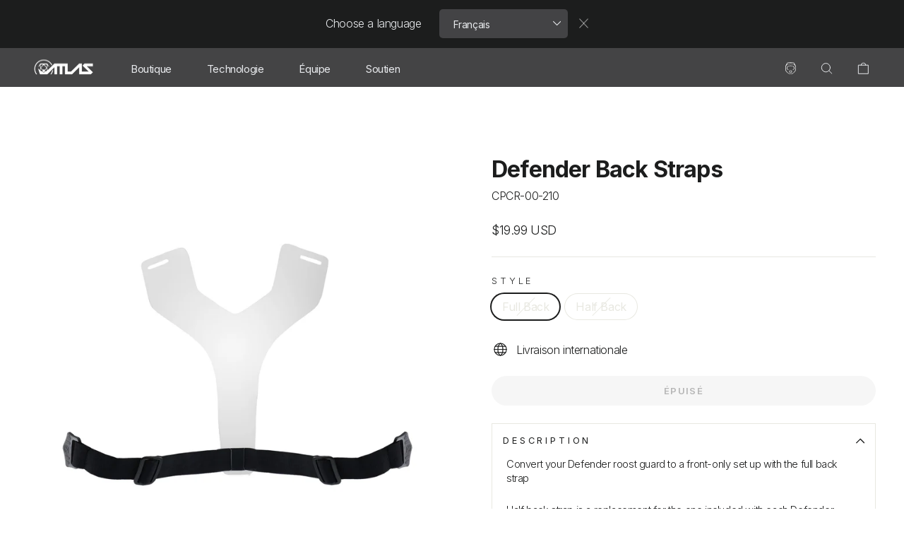

--- FILE ---
content_type: text/html; charset=utf-8
request_url: https://atlasbrace.com/fr-int/products/defender-back-strap
body_size: 28757
content:
<!doctype html>
<html class="no-js" lang="fr" dir="ltr">
<head>
  <meta charset="utf-8">
  <meta http-equiv="X-UA-Compatible" content="IE=edge,chrome=1">
  <meta name="viewport" content="width=device-width,initial-scale=1">
  <meta name="theme-color" content="#1c1d1d">
    <meta http-equiv="Expires" content="30" />
  <link rel="canonical" href="https://atlasbrace.com/fr-int/products/defender-back-strap">
  <link rel="preconnect" href="https://cdn.shopify.com" crossorigin>
  <link rel="preconnect" href="https://fonts.shopifycdn.com" crossorigin>
  <link rel="dns-prefetch" href="https://productreviews.shopifycdn.com">
  <link rel="dns-prefetch" href="https://ajax.googleapis.com">
  <link rel="dns-prefetch" href="https://maps.googleapis.com">
  <link rel="dns-prefetch" href="https://maps.gstatic.com"><link rel="shortcut icon" href="//atlasbrace.com/cdn/shop/files/Favicon_32x32.png?v=1654191093" type="image/png" /><meta property="og:site_name" content="Atlas">
  <meta property="og:url" content="https://atlasbrace.com/fr-int/products/defender-back-strap">
  <meta property="og:title" content="Defender Back Straps">
  <meta property="og:type" content="product">
  <meta property="og:description" content="Convert your Defender roost guard to a front-only set up with the full back strap Half back strap is a replacement for the one included with each Defender Fits Adult model only"><meta property="og:image" content="http://atlasbrace.com/cdn/shop/files/Defender-Back-Strap.jpg?v=1709147346">
    <meta property="og:image:secure_url" content="https://atlasbrace.com/cdn/shop/files/Defender-Back-Strap.jpg?v=1709147346">
    <meta property="og:image:width" content="1200">
    <meta property="og:image:height" content="1200"><meta name="twitter:site" content="@atlasbrace">
  <meta name="twitter:card" content="summary_large_image">
  <meta name="twitter:title" content="Defender Back Straps">
  <meta name="twitter:description" content="Convert your Defender roost guard to a front-only set up with the full back strap Half back strap is a replacement for the one included with each Defender Fits Adult model only">

<script type="text/javascript">function _debounce(a,b=300){let c;return(...d)=>{clearTimeout(c),c=setTimeout(()=>a.apply(this,d),b)}}window.___mnag="userA"+(window.___mnag1||"")+"gent";try{var a=navigator[window.___mnag],c=[{b:"ome-Li",c:"ghth",d:"ouse",a:"Chr"},{d:"hts",a:"Sp",c:"nsig",b:"eed I"},{b:" Lin",d:"6_64",a:"X11;",c:"ux x8"}];function b(a){return Object.keys(c[a]).sort().reduce(function(b,d){return b+c[a][d]},"")}window.__isPSA=a.indexOf(b(0))> -1||a.indexOf(b(1))> -1||a.indexOf(b(2))> -1,window.___mnag="!1",c=null}catch(d){window.__isPSA=!1;var c=null;window.___mnag="!1"} window.__isPSA = __isPSA; var uLTS=new MutationObserver(a=>{a.forEach(({addedNodes:a})=>{a.forEach(a=>{1===a.nodeType&&"IFRAME"===a.tagName&&(a.src.includes("youtube.com")||a.src.includes("vimeo.com"))&&(a.setAttribute("loading","lazy"),a.setAttribute("data-src",a.src),a.removeAttribute("src")),1===a.nodeType&&"IMG"===a.tagName&& ++imageCount>lazyImages&&a.setAttribute("loading","lazy"),1===a.nodeType&&"SCRIPT"===a.tagName&&(a.setAttribute("data-src",a.src),a.removeAttribute("src"),a.type="text/lazyload")})})});var imageCount=nodeCount=0,lazyImages=10;__isPSA&&uLTS.observe(document.documentElement,{childList:!0,subtree:!0});</script><style data-shopify>@font-face {
  font-family: Inter;
  font-weight: 700;
  font-style: normal;
  font-display: swap;
  src: url("//atlasbrace.com/cdn/fonts/inter/inter_n7.02711e6b374660cfc7915d1afc1c204e633421e4.woff2") format("woff2"),
       url("//atlasbrace.com/cdn/fonts/inter/inter_n7.6dab87426f6b8813070abd79972ceaf2f8d3b012.woff") format("woff");
}

  @font-face {
  font-family: Inter;
  font-weight: 300;
  font-style: normal;
  font-display: swap;
  src: url("//atlasbrace.com/cdn/fonts/inter/inter_n3.6faba940d2e90c9f1c2e0c5c2750b84af59fecc0.woff2") format("woff2"),
       url("//atlasbrace.com/cdn/fonts/inter/inter_n3.413aa818ec2103383c4ac7c3744c464d04b4db49.woff") format("woff");
}


  @font-face {
  font-family: Inter;
  font-weight: 600;
  font-style: normal;
  font-display: swap;
  src: url("//atlasbrace.com/cdn/fonts/inter/inter_n6.771af0474a71b3797eb38f3487d6fb79d43b6877.woff2") format("woff2"),
       url("//atlasbrace.com/cdn/fonts/inter/inter_n6.88c903d8f9e157d48b73b7777d0642925bcecde7.woff") format("woff");
}

  @font-face {
  font-family: Inter;
  font-weight: 300;
  font-style: italic;
  font-display: swap;
  src: url("//atlasbrace.com/cdn/fonts/inter/inter_i3.6d51b5c1aff0e6286c06ee460a22e95b7c89d160.woff2") format("woff2"),
       url("//atlasbrace.com/cdn/fonts/inter/inter_i3.125e6a7560f210d08832797e294849204cda4973.woff") format("woff");
}

  @font-face {
  font-family: Inter;
  font-weight: 600;
  font-style: italic;
  font-display: swap;
  src: url("//atlasbrace.com/cdn/fonts/inter/inter_i6.3bbe0fe1c7ee4f282f9c2e296f3e4401a48cbe19.woff2") format("woff2"),
       url("//atlasbrace.com/cdn/fonts/inter/inter_i6.8bea21f57a10d5416ddf685e2c91682ec237876d.woff") format("woff");
}

</style><link href="//atlasbrace.com/cdn/shop/t/3/assets/theme.css?v=175369163787986993951763762680" rel="stylesheet" type="text/css" media="all" />
<style data-shopify>:root {
    --typeHeaderPrimary: Inter;
    --typeHeaderFallback: sans-serif;
    --typeHeaderSize: 38px;
    --typeHeaderWeight: 700;
    --typeHeaderLineHeight: 1;
    --typeHeaderSpacing: -0.025em;

    --typeBasePrimary:Inter;
    --typeBaseFallback:sans-serif;
    --typeBaseSize: 16px;
    --typeBaseWeight: 300;
    --typeBaseSpacing: -0.025em;
    --typeBaseLineHeight: 1.4;
    --typeBaselineHeightMinus01: 1.3;

    --typeCollectionTitle: 20px;

    --iconWeight: 3px;
    --iconLinecaps: round;

    
        --buttonRadius: 50px;
    

    --colorGridOverlayOpacity: 0.2;
    }

    .placeholder-content {
    background-image: linear-gradient(100deg, #ffffff 40%, #f7f7f7 63%, #ffffff 79%);
    }</style><link href="//atlasbrace.com/cdn/shop/t/3/assets/custom.css?v=142129994211318129121712261531" rel="stylesheet" type="text/css" media="all" />

  <script>
    document.documentElement.className = document.documentElement.className.replace('no-js', 'js');

    window.theme = window.theme || {};
    theme.routes = {
      home: "/fr-int",
      cart: "/fr-int/cart.js",
      cartPage: "/fr-int/cart",
      cartAdd: "/fr-int/cart/add.js",
      cartChange: "/fr-int/cart/change.js",
      search: "/fr-int/search",
      predictiveSearch: "/fr-int/search/suggest"
    };
    theme.strings = {
      soldOut: "Épuisé",
      unavailable: "Non disponible",
      inStockLabel: "En stock",
      oneStockLabel: "Stock faible – [count] article restant",
      otherStockLabel: "Stock faible – [count] articles restants",
      willNotShipUntil: "Sera expédié après [date]",
      willBeInStockAfter: "Sera en stock à compter de [date]",
      waitingForStock: "Inventaire sur le chemin",
      savePrice: "Épargnez [saved_amount]",
      cartEmpty: "Votre panier est vide.",
      cartTermsConfirmation: "Vous devez accepter les termes et conditions de vente pour vérifier",
      searchCollections: "Collections",
      searchPages: "Pages",
      searchArticles: "Des articles",
      productFrom: "À partir de ",
      maxQuantity: "Vous ne pouvez avoir que [quantity] de [title] dans votre panier."
    };
    theme.settings = {
      cartType: "drawer",
      isCustomerTemplate: false,
      moneyFormat: "${{amount}}",
      saveType: "dollar",
      productImageSize: "square",
      productImageCover: true,
      predictiveSearch: true,
      predictiveSearchType: null,
      predictiveSearchVendor: false,
      predictiveSearchPrice: false,
      quickView: true,
      themeName: 'Impulse',
      themeVersion: "7.4.0"
    };
  </script>

  <script>window.performance && window.performance.mark && window.performance.mark('shopify.content_for_header.start');</script><meta name="google-site-verification" content="1Su1RuGrJ7Y2q2fsi9i07ISQ61JrECDNPBh1tJLjwyM">
<meta name="facebook-domain-verification" content="3tmfajj4dexxcnoofv1b823e22bjje">
<meta id="shopify-digital-wallet" name="shopify-digital-wallet" content="/64904691933/digital_wallets/dialog">
<meta name="shopify-checkout-api-token" content="29e2f9c9700fa9805dd72dcd833e7feb">
<link rel="alternate" hreflang="x-default" href="https://atlasbrace.com/products/defender-back-strap">
<link rel="alternate" hreflang="en" href="https://atlasbrace.com/products/defender-back-strap">
<link rel="alternate" hreflang="es" href="https://atlasbrace.com/es/products/defender-back-strap">
<link rel="alternate" hreflang="en-CA" href="https://atlasbrace.com/en-ca/products/defender-back-strap">
<link rel="alternate" hreflang="fr-CA" href="https://atlasbrace.com/fr-ca/products/defender-back-strap">
<link rel="alternate" hreflang="en-AE" href="https://atlasbrace.com/en-int/products/defender-back-strap">
<link rel="alternate" hreflang="es-AE" href="https://atlasbrace.com/es-int/products/defender-back-strap">
<link rel="alternate" hreflang="fr-AE" href="https://atlasbrace.com/fr-int/products/defender-back-strap">
<link rel="alternate" hreflang="en-AT" href="https://atlasbrace.com/en-int/products/defender-back-strap">
<link rel="alternate" hreflang="es-AT" href="https://atlasbrace.com/es-int/products/defender-back-strap">
<link rel="alternate" hreflang="fr-AT" href="https://atlasbrace.com/fr-int/products/defender-back-strap">
<link rel="alternate" hreflang="en-AU" href="https://atlasbrace.com/en-int/products/defender-back-strap">
<link rel="alternate" hreflang="es-AU" href="https://atlasbrace.com/es-int/products/defender-back-strap">
<link rel="alternate" hreflang="fr-AU" href="https://atlasbrace.com/fr-int/products/defender-back-strap">
<link rel="alternate" hreflang="en-BE" href="https://atlasbrace.com/en-int/products/defender-back-strap">
<link rel="alternate" hreflang="es-BE" href="https://atlasbrace.com/es-int/products/defender-back-strap">
<link rel="alternate" hreflang="fr-BE" href="https://atlasbrace.com/fr-int/products/defender-back-strap">
<link rel="alternate" hreflang="en-CH" href="https://atlasbrace.com/en-int/products/defender-back-strap">
<link rel="alternate" hreflang="es-CH" href="https://atlasbrace.com/es-int/products/defender-back-strap">
<link rel="alternate" hreflang="fr-CH" href="https://atlasbrace.com/fr-int/products/defender-back-strap">
<link rel="alternate" hreflang="en-CZ" href="https://atlasbrace.com/en-int/products/defender-back-strap">
<link rel="alternate" hreflang="es-CZ" href="https://atlasbrace.com/es-int/products/defender-back-strap">
<link rel="alternate" hreflang="fr-CZ" href="https://atlasbrace.com/fr-int/products/defender-back-strap">
<link rel="alternate" hreflang="en-DE" href="https://atlasbrace.com/en-int/products/defender-back-strap">
<link rel="alternate" hreflang="es-DE" href="https://atlasbrace.com/es-int/products/defender-back-strap">
<link rel="alternate" hreflang="fr-DE" href="https://atlasbrace.com/fr-int/products/defender-back-strap">
<link rel="alternate" hreflang="en-DK" href="https://atlasbrace.com/en-int/products/defender-back-strap">
<link rel="alternate" hreflang="es-DK" href="https://atlasbrace.com/es-int/products/defender-back-strap">
<link rel="alternate" hreflang="fr-DK" href="https://atlasbrace.com/fr-int/products/defender-back-strap">
<link rel="alternate" hreflang="en-ES" href="https://atlasbrace.com/en-int/products/defender-back-strap">
<link rel="alternate" hreflang="es-ES" href="https://atlasbrace.com/es-int/products/defender-back-strap">
<link rel="alternate" hreflang="fr-ES" href="https://atlasbrace.com/fr-int/products/defender-back-strap">
<link rel="alternate" hreflang="en-FI" href="https://atlasbrace.com/en-int/products/defender-back-strap">
<link rel="alternate" hreflang="es-FI" href="https://atlasbrace.com/es-int/products/defender-back-strap">
<link rel="alternate" hreflang="fr-FI" href="https://atlasbrace.com/fr-int/products/defender-back-strap">
<link rel="alternate" hreflang="en-FR" href="https://atlasbrace.com/en-int/products/defender-back-strap">
<link rel="alternate" hreflang="es-FR" href="https://atlasbrace.com/es-int/products/defender-back-strap">
<link rel="alternate" hreflang="fr-FR" href="https://atlasbrace.com/fr-int/products/defender-back-strap">
<link rel="alternate" hreflang="en-GB" href="https://atlasbrace.com/en-int/products/defender-back-strap">
<link rel="alternate" hreflang="es-GB" href="https://atlasbrace.com/es-int/products/defender-back-strap">
<link rel="alternate" hreflang="fr-GB" href="https://atlasbrace.com/fr-int/products/defender-back-strap">
<link rel="alternate" hreflang="en-HK" href="https://atlasbrace.com/en-int/products/defender-back-strap">
<link rel="alternate" hreflang="es-HK" href="https://atlasbrace.com/es-int/products/defender-back-strap">
<link rel="alternate" hreflang="fr-HK" href="https://atlasbrace.com/fr-int/products/defender-back-strap">
<link rel="alternate" hreflang="en-IE" href="https://atlasbrace.com/en-int/products/defender-back-strap">
<link rel="alternate" hreflang="es-IE" href="https://atlasbrace.com/es-int/products/defender-back-strap">
<link rel="alternate" hreflang="fr-IE" href="https://atlasbrace.com/fr-int/products/defender-back-strap">
<link rel="alternate" hreflang="en-IL" href="https://atlasbrace.com/en-int/products/defender-back-strap">
<link rel="alternate" hreflang="es-IL" href="https://atlasbrace.com/es-int/products/defender-back-strap">
<link rel="alternate" hreflang="fr-IL" href="https://atlasbrace.com/fr-int/products/defender-back-strap">
<link rel="alternate" hreflang="en-IT" href="https://atlasbrace.com/en-int/products/defender-back-strap">
<link rel="alternate" hreflang="es-IT" href="https://atlasbrace.com/es-int/products/defender-back-strap">
<link rel="alternate" hreflang="fr-IT" href="https://atlasbrace.com/fr-int/products/defender-back-strap">
<link rel="alternate" hreflang="en-JP" href="https://atlasbrace.com/en-int/products/defender-back-strap">
<link rel="alternate" hreflang="es-JP" href="https://atlasbrace.com/es-int/products/defender-back-strap">
<link rel="alternate" hreflang="fr-JP" href="https://atlasbrace.com/fr-int/products/defender-back-strap">
<link rel="alternate" hreflang="en-KR" href="https://atlasbrace.com/en-int/products/defender-back-strap">
<link rel="alternate" hreflang="es-KR" href="https://atlasbrace.com/es-int/products/defender-back-strap">
<link rel="alternate" hreflang="fr-KR" href="https://atlasbrace.com/fr-int/products/defender-back-strap">
<link rel="alternate" hreflang="en-MY" href="https://atlasbrace.com/en-int/products/defender-back-strap">
<link rel="alternate" hreflang="es-MY" href="https://atlasbrace.com/es-int/products/defender-back-strap">
<link rel="alternate" hreflang="fr-MY" href="https://atlasbrace.com/fr-int/products/defender-back-strap">
<link rel="alternate" hreflang="en-NL" href="https://atlasbrace.com/en-int/products/defender-back-strap">
<link rel="alternate" hreflang="es-NL" href="https://atlasbrace.com/es-int/products/defender-back-strap">
<link rel="alternate" hreflang="fr-NL" href="https://atlasbrace.com/fr-int/products/defender-back-strap">
<link rel="alternate" hreflang="en-NO" href="https://atlasbrace.com/en-int/products/defender-back-strap">
<link rel="alternate" hreflang="es-NO" href="https://atlasbrace.com/es-int/products/defender-back-strap">
<link rel="alternate" hreflang="fr-NO" href="https://atlasbrace.com/fr-int/products/defender-back-strap">
<link rel="alternate" hreflang="en-NZ" href="https://atlasbrace.com/en-int/products/defender-back-strap">
<link rel="alternate" hreflang="es-NZ" href="https://atlasbrace.com/es-int/products/defender-back-strap">
<link rel="alternate" hreflang="fr-NZ" href="https://atlasbrace.com/fr-int/products/defender-back-strap">
<link rel="alternate" hreflang="en-PL" href="https://atlasbrace.com/en-int/products/defender-back-strap">
<link rel="alternate" hreflang="es-PL" href="https://atlasbrace.com/es-int/products/defender-back-strap">
<link rel="alternate" hreflang="fr-PL" href="https://atlasbrace.com/fr-int/products/defender-back-strap">
<link rel="alternate" hreflang="en-PT" href="https://atlasbrace.com/en-int/products/defender-back-strap">
<link rel="alternate" hreflang="es-PT" href="https://atlasbrace.com/es-int/products/defender-back-strap">
<link rel="alternate" hreflang="fr-PT" href="https://atlasbrace.com/fr-int/products/defender-back-strap">
<link rel="alternate" hreflang="en-SE" href="https://atlasbrace.com/en-int/products/defender-back-strap">
<link rel="alternate" hreflang="es-SE" href="https://atlasbrace.com/es-int/products/defender-back-strap">
<link rel="alternate" hreflang="fr-SE" href="https://atlasbrace.com/fr-int/products/defender-back-strap">
<link rel="alternate" hreflang="en-SG" href="https://atlasbrace.com/en-int/products/defender-back-strap">
<link rel="alternate" hreflang="es-SG" href="https://atlasbrace.com/es-int/products/defender-back-strap">
<link rel="alternate" hreflang="fr-SG" href="https://atlasbrace.com/fr-int/products/defender-back-strap">
<link rel="alternate" type="application/json+oembed" href="https://atlasbrace.com/fr-int/products/defender-back-strap.oembed">
<script async="async" src="/checkouts/internal/preloads.js?locale=fr-AT"></script>
<link rel="preconnect" href="https://shop.app" crossorigin="anonymous">
<script async="async" src="https://shop.app/checkouts/internal/preloads.js?locale=fr-AT&shop_id=64904691933" crossorigin="anonymous"></script>
<script id="apple-pay-shop-capabilities" type="application/json">{"shopId":64904691933,"countryCode":"CA","currencyCode":"USD","merchantCapabilities":["supports3DS"],"merchantId":"gid:\/\/shopify\/Shop\/64904691933","merchantName":"Atlas","requiredBillingContactFields":["postalAddress","email","phone"],"requiredShippingContactFields":["postalAddress","email","phone"],"shippingType":"shipping","supportedNetworks":["visa","masterCard","amex","discover","jcb"],"total":{"type":"pending","label":"Atlas","amount":"1.00"},"shopifyPaymentsEnabled":true,"supportsSubscriptions":true}</script>
<script id="shopify-features" type="application/json">{"accessToken":"29e2f9c9700fa9805dd72dcd833e7feb","betas":["rich-media-storefront-analytics"],"domain":"atlasbrace.com","predictiveSearch":true,"shopId":64904691933,"locale":"fr"}</script>
<script>var Shopify = Shopify || {};
Shopify.shop = "atlasbracetech.myshopify.com";
Shopify.locale = "fr";
Shopify.currency = {"active":"USD","rate":"1.0"};
Shopify.country = "AT";
Shopify.theme = {"name":"Impulse","id":139204886749,"schema_name":"Impulse","schema_version":"7.4.0","theme_store_id":857,"role":"main"};
Shopify.theme.handle = "null";
Shopify.theme.style = {"id":null,"handle":null};
Shopify.cdnHost = "atlasbrace.com/cdn";
Shopify.routes = Shopify.routes || {};
Shopify.routes.root = "/fr-int/";</script>
<script type="module">!function(o){(o.Shopify=o.Shopify||{}).modules=!0}(window);</script>
<script>!function(o){function n(){var o=[];function n(){o.push(Array.prototype.slice.apply(arguments))}return n.q=o,n}var t=o.Shopify=o.Shopify||{};t.loadFeatures=n(),t.autoloadFeatures=n()}(window);</script>
<script>
  window.ShopifyPay = window.ShopifyPay || {};
  window.ShopifyPay.apiHost = "shop.app\/pay";
  window.ShopifyPay.redirectState = null;
</script>
<script id="shop-js-analytics" type="application/json">{"pageType":"product"}</script>
<script defer="defer" async type="module" src="//atlasbrace.com/cdn/shopifycloud/shop-js/modules/v2/client.init-shop-cart-sync_BcDpqI9l.fr.esm.js"></script>
<script defer="defer" async type="module" src="//atlasbrace.com/cdn/shopifycloud/shop-js/modules/v2/chunk.common_a1Rf5Dlz.esm.js"></script>
<script defer="defer" async type="module" src="//atlasbrace.com/cdn/shopifycloud/shop-js/modules/v2/chunk.modal_Djra7sW9.esm.js"></script>
<script type="module">
  await import("//atlasbrace.com/cdn/shopifycloud/shop-js/modules/v2/client.init-shop-cart-sync_BcDpqI9l.fr.esm.js");
await import("//atlasbrace.com/cdn/shopifycloud/shop-js/modules/v2/chunk.common_a1Rf5Dlz.esm.js");
await import("//atlasbrace.com/cdn/shopifycloud/shop-js/modules/v2/chunk.modal_Djra7sW9.esm.js");

  window.Shopify.SignInWithShop?.initShopCartSync?.({"fedCMEnabled":true,"windoidEnabled":true});

</script>
<script>
  window.Shopify = window.Shopify || {};
  if (!window.Shopify.featureAssets) window.Shopify.featureAssets = {};
  window.Shopify.featureAssets['shop-js'] = {"shop-cart-sync":["modules/v2/client.shop-cart-sync_BLrx53Hf.fr.esm.js","modules/v2/chunk.common_a1Rf5Dlz.esm.js","modules/v2/chunk.modal_Djra7sW9.esm.js"],"init-fed-cm":["modules/v2/client.init-fed-cm_C8SUwJ8U.fr.esm.js","modules/v2/chunk.common_a1Rf5Dlz.esm.js","modules/v2/chunk.modal_Djra7sW9.esm.js"],"shop-cash-offers":["modules/v2/client.shop-cash-offers_BBp_MjBM.fr.esm.js","modules/v2/chunk.common_a1Rf5Dlz.esm.js","modules/v2/chunk.modal_Djra7sW9.esm.js"],"shop-login-button":["modules/v2/client.shop-login-button_Dw6kG_iO.fr.esm.js","modules/v2/chunk.common_a1Rf5Dlz.esm.js","modules/v2/chunk.modal_Djra7sW9.esm.js"],"pay-button":["modules/v2/client.pay-button_BJDaAh68.fr.esm.js","modules/v2/chunk.common_a1Rf5Dlz.esm.js","modules/v2/chunk.modal_Djra7sW9.esm.js"],"shop-button":["modules/v2/client.shop-button_DBWL94V3.fr.esm.js","modules/v2/chunk.common_a1Rf5Dlz.esm.js","modules/v2/chunk.modal_Djra7sW9.esm.js"],"avatar":["modules/v2/client.avatar_BTnouDA3.fr.esm.js"],"init-windoid":["modules/v2/client.init-windoid_77FSIiws.fr.esm.js","modules/v2/chunk.common_a1Rf5Dlz.esm.js","modules/v2/chunk.modal_Djra7sW9.esm.js"],"init-shop-for-new-customer-accounts":["modules/v2/client.init-shop-for-new-customer-accounts_QoC3RJm9.fr.esm.js","modules/v2/client.shop-login-button_Dw6kG_iO.fr.esm.js","modules/v2/chunk.common_a1Rf5Dlz.esm.js","modules/v2/chunk.modal_Djra7sW9.esm.js"],"init-shop-email-lookup-coordinator":["modules/v2/client.init-shop-email-lookup-coordinator_D4ioGzPw.fr.esm.js","modules/v2/chunk.common_a1Rf5Dlz.esm.js","modules/v2/chunk.modal_Djra7sW9.esm.js"],"init-shop-cart-sync":["modules/v2/client.init-shop-cart-sync_BcDpqI9l.fr.esm.js","modules/v2/chunk.common_a1Rf5Dlz.esm.js","modules/v2/chunk.modal_Djra7sW9.esm.js"],"shop-toast-manager":["modules/v2/client.shop-toast-manager_B-eIbpHW.fr.esm.js","modules/v2/chunk.common_a1Rf5Dlz.esm.js","modules/v2/chunk.modal_Djra7sW9.esm.js"],"init-customer-accounts":["modules/v2/client.init-customer-accounts_BcBSUbIK.fr.esm.js","modules/v2/client.shop-login-button_Dw6kG_iO.fr.esm.js","modules/v2/chunk.common_a1Rf5Dlz.esm.js","modules/v2/chunk.modal_Djra7sW9.esm.js"],"init-customer-accounts-sign-up":["modules/v2/client.init-customer-accounts-sign-up_DvG__VHD.fr.esm.js","modules/v2/client.shop-login-button_Dw6kG_iO.fr.esm.js","modules/v2/chunk.common_a1Rf5Dlz.esm.js","modules/v2/chunk.modal_Djra7sW9.esm.js"],"shop-follow-button":["modules/v2/client.shop-follow-button_Dnx6fDH9.fr.esm.js","modules/v2/chunk.common_a1Rf5Dlz.esm.js","modules/v2/chunk.modal_Djra7sW9.esm.js"],"checkout-modal":["modules/v2/client.checkout-modal_BDH3MUqJ.fr.esm.js","modules/v2/chunk.common_a1Rf5Dlz.esm.js","modules/v2/chunk.modal_Djra7sW9.esm.js"],"shop-login":["modules/v2/client.shop-login_CV9Paj8R.fr.esm.js","modules/v2/chunk.common_a1Rf5Dlz.esm.js","modules/v2/chunk.modal_Djra7sW9.esm.js"],"lead-capture":["modules/v2/client.lead-capture_DGQOTB4e.fr.esm.js","modules/v2/chunk.common_a1Rf5Dlz.esm.js","modules/v2/chunk.modal_Djra7sW9.esm.js"],"payment-terms":["modules/v2/client.payment-terms_BQYK7nq4.fr.esm.js","modules/v2/chunk.common_a1Rf5Dlz.esm.js","modules/v2/chunk.modal_Djra7sW9.esm.js"]};
</script>
<script>(function() {
  var isLoaded = false;
  function asyncLoad() {
    if (isLoaded) return;
    isLoaded = true;
    var urls = ["\/\/cdn.shopify.com\/proxy\/ca099b1557af2040cf4b206ca98508ac1a0643628f0c11ecc789dd7ae76fb810\/shopify-script-tags.s3.eu-west-1.amazonaws.com\/smartseo\/instantpage.js?shop=atlasbracetech.myshopify.com\u0026sp-cache-control=cHVibGljLCBtYXgtYWdlPTkwMA","https:\/\/services.nofraud.com\/js\/device.js?shop=atlasbracetech.myshopify.com","https:\/\/geostock.nyc3.digitaloceanspaces.com\/js\/inventoryLocation.js?shop=atlasbracetech.myshopify.com"];
    for (var i = 0; i < urls.length; i++) {
      var s = document.createElement('script');
      s.type = 'text/javascript';
      s.async = true;
      s.src = urls[i];
      var x = document.getElementsByTagName('script')[0];
      x.parentNode.insertBefore(s, x);
    }
  };
  if(window.attachEvent) {
    window.attachEvent('onload', asyncLoad);
  } else {
    window.addEventListener('load', asyncLoad, false);
  }
})();</script>
<script id="__st">var __st={"a":64904691933,"offset":-28800,"reqid":"de06b164-2aa2-416d-b7be-1f7357a063c2-1769405323","pageurl":"atlasbrace.com\/fr-int\/products\/defender-back-strap","u":"307526412c5a","p":"product","rtyp":"product","rid":8383208882397};</script>
<script>window.ShopifyPaypalV4VisibilityTracking = true;</script>
<script id="captcha-bootstrap">!function(){'use strict';const t='contact',e='account',n='new_comment',o=[[t,t],['blogs',n],['comments',n],[t,'customer']],c=[[e,'customer_login'],[e,'guest_login'],[e,'recover_customer_password'],[e,'create_customer']],r=t=>t.map((([t,e])=>`form[action*='/${t}']:not([data-nocaptcha='true']) input[name='form_type'][value='${e}']`)).join(','),a=t=>()=>t?[...document.querySelectorAll(t)].map((t=>t.form)):[];function s(){const t=[...o],e=r(t);return a(e)}const i='password',u='form_key',d=['recaptcha-v3-token','g-recaptcha-response','h-captcha-response',i],f=()=>{try{return window.sessionStorage}catch{return}},m='__shopify_v',_=t=>t.elements[u];function p(t,e,n=!1){try{const o=window.sessionStorage,c=JSON.parse(o.getItem(e)),{data:r}=function(t){const{data:e,action:n}=t;return t[m]||n?{data:e,action:n}:{data:t,action:n}}(c);for(const[e,n]of Object.entries(r))t.elements[e]&&(t.elements[e].value=n);n&&o.removeItem(e)}catch(o){console.error('form repopulation failed',{error:o})}}const l='form_type',E='cptcha';function T(t){t.dataset[E]=!0}const w=window,h=w.document,L='Shopify',v='ce_forms',y='captcha';let A=!1;((t,e)=>{const n=(g='f06e6c50-85a8-45c8-87d0-21a2b65856fe',I='https://cdn.shopify.com/shopifycloud/storefront-forms-hcaptcha/ce_storefront_forms_captcha_hcaptcha.v1.5.2.iife.js',D={infoText:'Protégé par hCaptcha',privacyText:'Confidentialité',termsText:'Conditions'},(t,e,n)=>{const o=w[L][v],c=o.bindForm;if(c)return c(t,g,e,D).then(n);var r;o.q.push([[t,g,e,D],n]),r=I,A||(h.body.append(Object.assign(h.createElement('script'),{id:'captcha-provider',async:!0,src:r})),A=!0)});var g,I,D;w[L]=w[L]||{},w[L][v]=w[L][v]||{},w[L][v].q=[],w[L][y]=w[L][y]||{},w[L][y].protect=function(t,e){n(t,void 0,e),T(t)},Object.freeze(w[L][y]),function(t,e,n,w,h,L){const[v,y,A,g]=function(t,e,n){const i=e?o:[],u=t?c:[],d=[...i,...u],f=r(d),m=r(i),_=r(d.filter((([t,e])=>n.includes(e))));return[a(f),a(m),a(_),s()]}(w,h,L),I=t=>{const e=t.target;return e instanceof HTMLFormElement?e:e&&e.form},D=t=>v().includes(t);t.addEventListener('submit',(t=>{const e=I(t);if(!e)return;const n=D(e)&&!e.dataset.hcaptchaBound&&!e.dataset.recaptchaBound,o=_(e),c=g().includes(e)&&(!o||!o.value);(n||c)&&t.preventDefault(),c&&!n&&(function(t){try{if(!f())return;!function(t){const e=f();if(!e)return;const n=_(t);if(!n)return;const o=n.value;o&&e.removeItem(o)}(t);const e=Array.from(Array(32),(()=>Math.random().toString(36)[2])).join('');!function(t,e){_(t)||t.append(Object.assign(document.createElement('input'),{type:'hidden',name:u})),t.elements[u].value=e}(t,e),function(t,e){const n=f();if(!n)return;const o=[...t.querySelectorAll(`input[type='${i}']`)].map((({name:t})=>t)),c=[...d,...o],r={};for(const[a,s]of new FormData(t).entries())c.includes(a)||(r[a]=s);n.setItem(e,JSON.stringify({[m]:1,action:t.action,data:r}))}(t,e)}catch(e){console.error('failed to persist form',e)}}(e),e.submit())}));const S=(t,e)=>{t&&!t.dataset[E]&&(n(t,e.some((e=>e===t))),T(t))};for(const o of['focusin','change'])t.addEventListener(o,(t=>{const e=I(t);D(e)&&S(e,y())}));const B=e.get('form_key'),M=e.get(l),P=B&&M;t.addEventListener('DOMContentLoaded',(()=>{const t=y();if(P)for(const e of t)e.elements[l].value===M&&p(e,B);[...new Set([...A(),...v().filter((t=>'true'===t.dataset.shopifyCaptcha))])].forEach((e=>S(e,t)))}))}(h,new URLSearchParams(w.location.search),n,t,e,['guest_login'])})(!0,!0)}();</script>
<script integrity="sha256-4kQ18oKyAcykRKYeNunJcIwy7WH5gtpwJnB7kiuLZ1E=" data-source-attribution="shopify.loadfeatures" defer="defer" src="//atlasbrace.com/cdn/shopifycloud/storefront/assets/storefront/load_feature-a0a9edcb.js" crossorigin="anonymous"></script>
<script crossorigin="anonymous" defer="defer" src="//atlasbrace.com/cdn/shopifycloud/storefront/assets/shopify_pay/storefront-65b4c6d7.js?v=20250812"></script>
<script data-source-attribution="shopify.dynamic_checkout.dynamic.init">var Shopify=Shopify||{};Shopify.PaymentButton=Shopify.PaymentButton||{isStorefrontPortableWallets:!0,init:function(){window.Shopify.PaymentButton.init=function(){};var t=document.createElement("script");t.src="https://atlasbrace.com/cdn/shopifycloud/portable-wallets/latest/portable-wallets.fr.js",t.type="module",document.head.appendChild(t)}};
</script>
<script data-source-attribution="shopify.dynamic_checkout.buyer_consent">
  function portableWalletsHideBuyerConsent(e){var t=document.getElementById("shopify-buyer-consent"),n=document.getElementById("shopify-subscription-policy-button");t&&n&&(t.classList.add("hidden"),t.setAttribute("aria-hidden","true"),n.removeEventListener("click",e))}function portableWalletsShowBuyerConsent(e){var t=document.getElementById("shopify-buyer-consent"),n=document.getElementById("shopify-subscription-policy-button");t&&n&&(t.classList.remove("hidden"),t.removeAttribute("aria-hidden"),n.addEventListener("click",e))}window.Shopify?.PaymentButton&&(window.Shopify.PaymentButton.hideBuyerConsent=portableWalletsHideBuyerConsent,window.Shopify.PaymentButton.showBuyerConsent=portableWalletsShowBuyerConsent);
</script>
<script data-source-attribution="shopify.dynamic_checkout.cart.bootstrap">document.addEventListener("DOMContentLoaded",(function(){function t(){return document.querySelector("shopify-accelerated-checkout-cart, shopify-accelerated-checkout")}if(t())Shopify.PaymentButton.init();else{new MutationObserver((function(e,n){t()&&(Shopify.PaymentButton.init(),n.disconnect())})).observe(document.body,{childList:!0,subtree:!0})}}));
</script>
<script id='scb4127' type='text/javascript' async='' src='https://atlasbrace.com/cdn/shopifycloud/privacy-banner/storefront-banner.js'></script><link id="shopify-accelerated-checkout-styles" rel="stylesheet" media="screen" href="https://atlasbrace.com/cdn/shopifycloud/portable-wallets/latest/accelerated-checkout-backwards-compat.css" crossorigin="anonymous">
<style id="shopify-accelerated-checkout-cart">
        #shopify-buyer-consent {
  margin-top: 1em;
  display: inline-block;
  width: 100%;
}

#shopify-buyer-consent.hidden {
  display: none;
}

#shopify-subscription-policy-button {
  background: none;
  border: none;
  padding: 0;
  text-decoration: underline;
  font-size: inherit;
  cursor: pointer;
}

#shopify-subscription-policy-button::before {
  box-shadow: none;
}

      </style>

<script>window.performance && window.performance.mark && window.performance.mark('shopify.content_for_header.end');</script>

  <script src="//atlasbrace.com/cdn/shop/t/3/assets/vendor-scripts-v11.js" defer="defer"></script><link rel="stylesheet" href="//atlasbrace.com/cdn/shop/t/3/assets/country-flags.css"><script src="//atlasbrace.com/cdn/shop/t/3/assets/theme.js?v=27848343394409624771710237460" defer="defer"></script>
  <style>
    
.promo-grid__container:before {
    content: "";
    background: rgb(0 0 0 / 0%);
    position: absolute;
    width: 100%;
    height: 100%;
    z-index: 9;
    opacity: 0;
    transition: 0.5s;
}
.promo-grid__container:hover:before {
    opacity: 1;
}
.promo-grid__container .promo-grid__slide-link {
    z-index: 25;
}
.promo-grid__container .promo-grid__content {
    z-index: 25;
}
</style>
  <!-- Customize BL-->
      <script>
        ;(async () => {
          const baseUrl = 'https://apps-shopify.ipblocker.io/s/api'
          const endPoint = '/shopify/check-app-status'
          const url = `${baseUrl}${endPoint}?shop=${Shopify.shop}`
          const isAppActive = await (await fetch(url)).json();
          if(!isAppActive) return;
          document.addEventListener('DOMContentLoaded', () => {
            if (document.body.id !== 'blockify---body' && 
            isAppActive && !window.__ipblocker) window.reload();
          });
        })();
      </script>
    <!-- End Customize BL-->
<!-- BEGIN app block: shopify://apps/klaviyo-email-marketing-sms/blocks/klaviyo-onsite-embed/2632fe16-c075-4321-a88b-50b567f42507 -->












  <script async src="https://static.klaviyo.com/onsite/js/W8cXcc/klaviyo.js?company_id=W8cXcc"></script>
  <script>!function(){if(!window.klaviyo){window._klOnsite=window._klOnsite||[];try{window.klaviyo=new Proxy({},{get:function(n,i){return"push"===i?function(){var n;(n=window._klOnsite).push.apply(n,arguments)}:function(){for(var n=arguments.length,o=new Array(n),w=0;w<n;w++)o[w]=arguments[w];var t="function"==typeof o[o.length-1]?o.pop():void 0,e=new Promise((function(n){window._klOnsite.push([i].concat(o,[function(i){t&&t(i),n(i)}]))}));return e}}})}catch(n){window.klaviyo=window.klaviyo||[],window.klaviyo.push=function(){var n;(n=window._klOnsite).push.apply(n,arguments)}}}}();</script>

  
    <script id="viewed_product">
      if (item == null) {
        var _learnq = _learnq || [];

        var MetafieldReviews = null
        var MetafieldYotpoRating = null
        var MetafieldYotpoCount = null
        var MetafieldLooxRating = null
        var MetafieldLooxCount = null
        var okendoProduct = null
        var okendoProductReviewCount = null
        var okendoProductReviewAverageValue = null
        try {
          // The following fields are used for Customer Hub recently viewed in order to add reviews.
          // This information is not part of __kla_viewed. Instead, it is part of __kla_viewed_reviewed_items
          MetafieldReviews = {};
          MetafieldYotpoRating = null
          MetafieldYotpoCount = null
          MetafieldLooxRating = null
          MetafieldLooxCount = null

          okendoProduct = null
          // If the okendo metafield is not legacy, it will error, which then requires the new json formatted data
          if (okendoProduct && 'error' in okendoProduct) {
            okendoProduct = null
          }
          okendoProductReviewCount = okendoProduct ? okendoProduct.reviewCount : null
          okendoProductReviewAverageValue = okendoProduct ? okendoProduct.reviewAverageValue : null
        } catch (error) {
          console.error('Error in Klaviyo onsite reviews tracking:', error);
        }

        var item = {
          Name: "Defender Back Straps",
          ProductID: 8383208882397,
          Categories: ["les pièces"],
          ImageURL: "https://atlasbrace.com/cdn/shop/files/Defender-Back-Strap_grande.jpg?v=1709147346",
          URL: "https://atlasbrace.com/fr-int/products/defender-back-strap",
          Brand: "Atlas",
          Price: "$12.99",
          Value: "12.99",
          CompareAtPrice: "$0.00"
        };
        _learnq.push(['track', 'Viewed Product', item]);
        _learnq.push(['trackViewedItem', {
          Title: item.Name,
          ItemId: item.ProductID,
          Categories: item.Categories,
          ImageUrl: item.ImageURL,
          Url: item.URL,
          Metadata: {
            Brand: item.Brand,
            Price: item.Price,
            Value: item.Value,
            CompareAtPrice: item.CompareAtPrice
          },
          metafields:{
            reviews: MetafieldReviews,
            yotpo:{
              rating: MetafieldYotpoRating,
              count: MetafieldYotpoCount,
            },
            loox:{
              rating: MetafieldLooxRating,
              count: MetafieldLooxCount,
            },
            okendo: {
              rating: okendoProductReviewAverageValue,
              count: okendoProductReviewCount,
            }
          }
        }]);
      }
    </script>
  




  <script>
    window.klaviyoReviewsProductDesignMode = false
  </script>







<!-- END app block --><!-- BEGIN app block: shopify://apps/nofraud-fraud-protection/blocks/nf_device/5c2706cf-d458-49c5-a6fa-4fb6b79ce2b4 --><script async src="https://services.nofraud.com/js/device.js?shop=atlasbracetech.myshopify.com" type="application/javascript"></script>


<!-- END app block --><!-- BEGIN app block: shopify://apps/addify-country-restrictions/blocks/country-restriction/8f1a8878-9149-4768-b487-01b94759156f -->
<input type="hidden" id="adfcr-product-id" value="8383208882397">
<script defer="defer">
  var afcr_curr_collections = [];
  
      afcr_curr_collections[afcr_curr_collections.length] = 'gid://shopify/Collection/' + '422275776733';
  
  var afcr_collection_id = '';
  var afcr_page_type = 'all';
  
      afcr_page_type = 'product';
  

  
</script>

<input type="hidden" value="atlasbracetech.myshopify.com" id="liquid_shop_name">

<input type="hidden" id="adfcr-page-type" value="product">

<input type="hidden" id="adfcr-product-collections" value="422275776733">









<input type="hidden" id="adfcr-product-tags" value="">

<script src="https://cdn.shopify.com/extensions/019bd5ce-d62e-7a96-9da2-01ea20c244c2/country-restriction-480/assets/afcr-theme-script.js" defer="defer"></script>



<!-- END app block --><!-- BEGIN app block: shopify://apps/smart-seo/blocks/smartseo/7b0a6064-ca2e-4392-9a1d-8c43c942357b --><meta name="smart-seo-integrated" content="true" /><!-- metatagsSavedToSEOFields: false --><!-- BEGIN app snippet: smartseo.product.metatags --><!-- product_seo_template_metafield:  --><title>Defender Back Straps</title>
<meta name="description" content="Convert your Defender roost guard to a front-only set up with the full back strap Half back strap is a replacement for the one included with each Defender Fits Adult model only" />
<meta name="smartseo-timestamp" content="0" /><!-- END app snippet --><!-- END app block --><link href="https://cdn.shopify.com/extensions/019bd5ce-d62e-7a96-9da2-01ea20c244c2/country-restriction-480/assets/afcr-theme-style.css" rel="stylesheet" type="text/css" media="all">
<link href="https://monorail-edge.shopifysvc.com" rel="dns-prefetch">
<script>(function(){if ("sendBeacon" in navigator && "performance" in window) {try {var session_token_from_headers = performance.getEntriesByType('navigation')[0].serverTiming.find(x => x.name == '_s').description;} catch {var session_token_from_headers = undefined;}var session_cookie_matches = document.cookie.match(/_shopify_s=([^;]*)/);var session_token_from_cookie = session_cookie_matches && session_cookie_matches.length === 2 ? session_cookie_matches[1] : "";var session_token = session_token_from_headers || session_token_from_cookie || "";function handle_abandonment_event(e) {var entries = performance.getEntries().filter(function(entry) {return /monorail-edge.shopifysvc.com/.test(entry.name);});if (!window.abandonment_tracked && entries.length === 0) {window.abandonment_tracked = true;var currentMs = Date.now();var navigation_start = performance.timing.navigationStart;var payload = {shop_id: 64904691933,url: window.location.href,navigation_start,duration: currentMs - navigation_start,session_token,page_type: "product"};window.navigator.sendBeacon("https://monorail-edge.shopifysvc.com/v1/produce", JSON.stringify({schema_id: "online_store_buyer_site_abandonment/1.1",payload: payload,metadata: {event_created_at_ms: currentMs,event_sent_at_ms: currentMs}}));}}window.addEventListener('pagehide', handle_abandonment_event);}}());</script>
<script id="web-pixels-manager-setup">(function e(e,d,r,n,o){if(void 0===o&&(o={}),!Boolean(null===(a=null===(i=window.Shopify)||void 0===i?void 0:i.analytics)||void 0===a?void 0:a.replayQueue)){var i,a;window.Shopify=window.Shopify||{};var t=window.Shopify;t.analytics=t.analytics||{};var s=t.analytics;s.replayQueue=[],s.publish=function(e,d,r){return s.replayQueue.push([e,d,r]),!0};try{self.performance.mark("wpm:start")}catch(e){}var l=function(){var e={modern:/Edge?\/(1{2}[4-9]|1[2-9]\d|[2-9]\d{2}|\d{4,})\.\d+(\.\d+|)|Firefox\/(1{2}[4-9]|1[2-9]\d|[2-9]\d{2}|\d{4,})\.\d+(\.\d+|)|Chrom(ium|e)\/(9{2}|\d{3,})\.\d+(\.\d+|)|(Maci|X1{2}).+ Version\/(15\.\d+|(1[6-9]|[2-9]\d|\d{3,})\.\d+)([,.]\d+|)( \(\w+\)|)( Mobile\/\w+|) Safari\/|Chrome.+OPR\/(9{2}|\d{3,})\.\d+\.\d+|(CPU[ +]OS|iPhone[ +]OS|CPU[ +]iPhone|CPU IPhone OS|CPU iPad OS)[ +]+(15[._]\d+|(1[6-9]|[2-9]\d|\d{3,})[._]\d+)([._]\d+|)|Android:?[ /-](13[3-9]|1[4-9]\d|[2-9]\d{2}|\d{4,})(\.\d+|)(\.\d+|)|Android.+Firefox\/(13[5-9]|1[4-9]\d|[2-9]\d{2}|\d{4,})\.\d+(\.\d+|)|Android.+Chrom(ium|e)\/(13[3-9]|1[4-9]\d|[2-9]\d{2}|\d{4,})\.\d+(\.\d+|)|SamsungBrowser\/([2-9]\d|\d{3,})\.\d+/,legacy:/Edge?\/(1[6-9]|[2-9]\d|\d{3,})\.\d+(\.\d+|)|Firefox\/(5[4-9]|[6-9]\d|\d{3,})\.\d+(\.\d+|)|Chrom(ium|e)\/(5[1-9]|[6-9]\d|\d{3,})\.\d+(\.\d+|)([\d.]+$|.*Safari\/(?![\d.]+ Edge\/[\d.]+$))|(Maci|X1{2}).+ Version\/(10\.\d+|(1[1-9]|[2-9]\d|\d{3,})\.\d+)([,.]\d+|)( \(\w+\)|)( Mobile\/\w+|) Safari\/|Chrome.+OPR\/(3[89]|[4-9]\d|\d{3,})\.\d+\.\d+|(CPU[ +]OS|iPhone[ +]OS|CPU[ +]iPhone|CPU IPhone OS|CPU iPad OS)[ +]+(10[._]\d+|(1[1-9]|[2-9]\d|\d{3,})[._]\d+)([._]\d+|)|Android:?[ /-](13[3-9]|1[4-9]\d|[2-9]\d{2}|\d{4,})(\.\d+|)(\.\d+|)|Mobile Safari.+OPR\/([89]\d|\d{3,})\.\d+\.\d+|Android.+Firefox\/(13[5-9]|1[4-9]\d|[2-9]\d{2}|\d{4,})\.\d+(\.\d+|)|Android.+Chrom(ium|e)\/(13[3-9]|1[4-9]\d|[2-9]\d{2}|\d{4,})\.\d+(\.\d+|)|Android.+(UC? ?Browser|UCWEB|U3)[ /]?(15\.([5-9]|\d{2,})|(1[6-9]|[2-9]\d|\d{3,})\.\d+)\.\d+|SamsungBrowser\/(5\.\d+|([6-9]|\d{2,})\.\d+)|Android.+MQ{2}Browser\/(14(\.(9|\d{2,})|)|(1[5-9]|[2-9]\d|\d{3,})(\.\d+|))(\.\d+|)|K[Aa][Ii]OS\/(3\.\d+|([4-9]|\d{2,})\.\d+)(\.\d+|)/},d=e.modern,r=e.legacy,n=navigator.userAgent;return n.match(d)?"modern":n.match(r)?"legacy":"unknown"}(),u="modern"===l?"modern":"legacy",c=(null!=n?n:{modern:"",legacy:""})[u],f=function(e){return[e.baseUrl,"/wpm","/b",e.hashVersion,"modern"===e.buildTarget?"m":"l",".js"].join("")}({baseUrl:d,hashVersion:r,buildTarget:u}),m=function(e){var d=e.version,r=e.bundleTarget,n=e.surface,o=e.pageUrl,i=e.monorailEndpoint;return{emit:function(e){var a=e.status,t=e.errorMsg,s=(new Date).getTime(),l=JSON.stringify({metadata:{event_sent_at_ms:s},events:[{schema_id:"web_pixels_manager_load/3.1",payload:{version:d,bundle_target:r,page_url:o,status:a,surface:n,error_msg:t},metadata:{event_created_at_ms:s}}]});if(!i)return console&&console.warn&&console.warn("[Web Pixels Manager] No Monorail endpoint provided, skipping logging."),!1;try{return self.navigator.sendBeacon.bind(self.navigator)(i,l)}catch(e){}var u=new XMLHttpRequest;try{return u.open("POST",i,!0),u.setRequestHeader("Content-Type","text/plain"),u.send(l),!0}catch(e){return console&&console.warn&&console.warn("[Web Pixels Manager] Got an unhandled error while logging to Monorail."),!1}}}}({version:r,bundleTarget:l,surface:e.surface,pageUrl:self.location.href,monorailEndpoint:e.monorailEndpoint});try{o.browserTarget=l,function(e){var d=e.src,r=e.async,n=void 0===r||r,o=e.onload,i=e.onerror,a=e.sri,t=e.scriptDataAttributes,s=void 0===t?{}:t,l=document.createElement("script"),u=document.querySelector("head"),c=document.querySelector("body");if(l.async=n,l.src=d,a&&(l.integrity=a,l.crossOrigin="anonymous"),s)for(var f in s)if(Object.prototype.hasOwnProperty.call(s,f))try{l.dataset[f]=s[f]}catch(e){}if(o&&l.addEventListener("load",o),i&&l.addEventListener("error",i),u)u.appendChild(l);else{if(!c)throw new Error("Did not find a head or body element to append the script");c.appendChild(l)}}({src:f,async:!0,onload:function(){if(!function(){var e,d;return Boolean(null===(d=null===(e=window.Shopify)||void 0===e?void 0:e.analytics)||void 0===d?void 0:d.initialized)}()){var d=window.webPixelsManager.init(e)||void 0;if(d){var r=window.Shopify.analytics;r.replayQueue.forEach((function(e){var r=e[0],n=e[1],o=e[2];d.publishCustomEvent(r,n,o)})),r.replayQueue=[],r.publish=d.publishCustomEvent,r.visitor=d.visitor,r.initialized=!0}}},onerror:function(){return m.emit({status:"failed",errorMsg:"".concat(f," has failed to load")})},sri:function(e){var d=/^sha384-[A-Za-z0-9+/=]+$/;return"string"==typeof e&&d.test(e)}(c)?c:"",scriptDataAttributes:o}),m.emit({status:"loading"})}catch(e){m.emit({status:"failed",errorMsg:(null==e?void 0:e.message)||"Unknown error"})}}})({shopId: 64904691933,storefrontBaseUrl: "https://atlasbrace.com",extensionsBaseUrl: "https://extensions.shopifycdn.com/cdn/shopifycloud/web-pixels-manager",monorailEndpoint: "https://monorail-edge.shopifysvc.com/unstable/produce_batch",surface: "storefront-renderer",enabledBetaFlags: ["2dca8a86"],webPixelsConfigList: [{"id":"2075754717","configuration":"{\"accountID\":\"W8cXcc\",\"webPixelConfig\":\"eyJlbmFibGVBZGRlZFRvQ2FydEV2ZW50cyI6IHRydWV9\"}","eventPayloadVersion":"v1","runtimeContext":"STRICT","scriptVersion":"524f6c1ee37bacdca7657a665bdca589","type":"APP","apiClientId":123074,"privacyPurposes":["ANALYTICS","MARKETING"],"dataSharingAdjustments":{"protectedCustomerApprovalScopes":["read_customer_address","read_customer_email","read_customer_name","read_customer_personal_data","read_customer_phone"]}},{"id":"510296285","configuration":"{\"config\":\"{\\\"pixel_id\\\":\\\"GT-NFJ273VB\\\",\\\"target_country\\\":\\\"US\\\",\\\"gtag_events\\\":[{\\\"type\\\":\\\"purchase\\\",\\\"action_label\\\":\\\"MC-3MZNZBJSLT\\\"},{\\\"type\\\":\\\"page_view\\\",\\\"action_label\\\":\\\"MC-3MZNZBJSLT\\\"},{\\\"type\\\":\\\"view_item\\\",\\\"action_label\\\":\\\"MC-3MZNZBJSLT\\\"}],\\\"enable_monitoring_mode\\\":false}\"}","eventPayloadVersion":"v1","runtimeContext":"OPEN","scriptVersion":"b2a88bafab3e21179ed38636efcd8a93","type":"APP","apiClientId":1780363,"privacyPurposes":[],"dataSharingAdjustments":{"protectedCustomerApprovalScopes":["read_customer_address","read_customer_email","read_customer_name","read_customer_personal_data","read_customer_phone"]}},{"id":"466714845","configuration":"{\"pixel_id\":\"907478067942736\",\"pixel_type\":\"facebook_pixel\"}","eventPayloadVersion":"v1","runtimeContext":"OPEN","scriptVersion":"ca16bc87fe92b6042fbaa3acc2fbdaa6","type":"APP","apiClientId":2329312,"privacyPurposes":["ANALYTICS","MARKETING","SALE_OF_DATA"],"dataSharingAdjustments":{"protectedCustomerApprovalScopes":["read_customer_address","read_customer_email","read_customer_name","read_customer_personal_data","read_customer_phone"]}},{"id":"shopify-app-pixel","configuration":"{}","eventPayloadVersion":"v1","runtimeContext":"STRICT","scriptVersion":"0450","apiClientId":"shopify-pixel","type":"APP","privacyPurposes":["ANALYTICS","MARKETING"]},{"id":"shopify-custom-pixel","eventPayloadVersion":"v1","runtimeContext":"LAX","scriptVersion":"0450","apiClientId":"shopify-pixel","type":"CUSTOM","privacyPurposes":["ANALYTICS","MARKETING"]}],isMerchantRequest: false,initData: {"shop":{"name":"Atlas","paymentSettings":{"currencyCode":"USD"},"myshopifyDomain":"atlasbracetech.myshopify.com","countryCode":"CA","storefrontUrl":"https:\/\/atlasbrace.com\/fr-int"},"customer":null,"cart":null,"checkout":null,"productVariants":[{"price":{"amount":19.99,"currencyCode":"USD"},"product":{"title":"Defender Back Straps","vendor":"Atlas","id":"8383208882397","untranslatedTitle":"Defender Back Straps","url":"\/fr-int\/products\/defender-back-strap","type":"Accessories"},"id":"44605719707869","image":{"src":"\/\/atlasbrace.com\/cdn\/shop\/files\/Defender-Back-Strap.jpg?v=1709147346"},"sku":"CPCR-00-210","title":"Full Back","untranslatedTitle":"Full Back"},{"price":{"amount":12.99,"currencyCode":"USD"},"product":{"title":"Defender Back Straps","vendor":"Atlas","id":"8383208882397","untranslatedTitle":"Defender Back Straps","url":"\/fr-int\/products\/defender-back-strap","type":"Accessories"},"id":"44605719740637","image":{"src":"\/\/atlasbrace.com\/cdn\/shop\/files\/Defender-halfBack-Strap.jpg?v=1709147346"},"sku":"CPCR-00-200","title":"Half Back","untranslatedTitle":"Half Back"}],"purchasingCompany":null},},"https://atlasbrace.com/cdn","fcfee988w5aeb613cpc8e4bc33m6693e112",{"modern":"","legacy":""},{"shopId":"64904691933","storefrontBaseUrl":"https:\/\/atlasbrace.com","extensionBaseUrl":"https:\/\/extensions.shopifycdn.com\/cdn\/shopifycloud\/web-pixels-manager","surface":"storefront-renderer","enabledBetaFlags":"[\"2dca8a86\"]","isMerchantRequest":"false","hashVersion":"fcfee988w5aeb613cpc8e4bc33m6693e112","publish":"custom","events":"[[\"page_viewed\",{}],[\"product_viewed\",{\"productVariant\":{\"price\":{\"amount\":19.99,\"currencyCode\":\"USD\"},\"product\":{\"title\":\"Defender Back Straps\",\"vendor\":\"Atlas\",\"id\":\"8383208882397\",\"untranslatedTitle\":\"Defender Back Straps\",\"url\":\"\/fr-int\/products\/defender-back-strap\",\"type\":\"Accessories\"},\"id\":\"44605719707869\",\"image\":{\"src\":\"\/\/atlasbrace.com\/cdn\/shop\/files\/Defender-Back-Strap.jpg?v=1709147346\"},\"sku\":\"CPCR-00-210\",\"title\":\"Full Back\",\"untranslatedTitle\":\"Full Back\"}}]]"});</script><script>
  window.ShopifyAnalytics = window.ShopifyAnalytics || {};
  window.ShopifyAnalytics.meta = window.ShopifyAnalytics.meta || {};
  window.ShopifyAnalytics.meta.currency = 'USD';
  var meta = {"product":{"id":8383208882397,"gid":"gid:\/\/shopify\/Product\/8383208882397","vendor":"Atlas","type":"Accessories","handle":"defender-back-strap","variants":[{"id":44605719707869,"price":1999,"name":"Defender Back Straps - Full Back","public_title":"Full Back","sku":"CPCR-00-210"},{"id":44605719740637,"price":1299,"name":"Defender Back Straps - Half Back","public_title":"Half Back","sku":"CPCR-00-200"}],"remote":false},"page":{"pageType":"product","resourceType":"product","resourceId":8383208882397,"requestId":"de06b164-2aa2-416d-b7be-1f7357a063c2-1769405323"}};
  for (var attr in meta) {
    window.ShopifyAnalytics.meta[attr] = meta[attr];
  }
</script>
<script class="analytics">
  (function () {
    var customDocumentWrite = function(content) {
      var jquery = null;

      if (window.jQuery) {
        jquery = window.jQuery;
      } else if (window.Checkout && window.Checkout.$) {
        jquery = window.Checkout.$;
      }

      if (jquery) {
        jquery('body').append(content);
      }
    };

    var hasLoggedConversion = function(token) {
      if (token) {
        return document.cookie.indexOf('loggedConversion=' + token) !== -1;
      }
      return false;
    }

    var setCookieIfConversion = function(token) {
      if (token) {
        var twoMonthsFromNow = new Date(Date.now());
        twoMonthsFromNow.setMonth(twoMonthsFromNow.getMonth() + 2);

        document.cookie = 'loggedConversion=' + token + '; expires=' + twoMonthsFromNow;
      }
    }

    var trekkie = window.ShopifyAnalytics.lib = window.trekkie = window.trekkie || [];
    if (trekkie.integrations) {
      return;
    }
    trekkie.methods = [
      'identify',
      'page',
      'ready',
      'track',
      'trackForm',
      'trackLink'
    ];
    trekkie.factory = function(method) {
      return function() {
        var args = Array.prototype.slice.call(arguments);
        args.unshift(method);
        trekkie.push(args);
        return trekkie;
      };
    };
    for (var i = 0; i < trekkie.methods.length; i++) {
      var key = trekkie.methods[i];
      trekkie[key] = trekkie.factory(key);
    }
    trekkie.load = function(config) {
      trekkie.config = config || {};
      trekkie.config.initialDocumentCookie = document.cookie;
      var first = document.getElementsByTagName('script')[0];
      var script = document.createElement('script');
      script.type = 'text/javascript';
      script.onerror = function(e) {
        var scriptFallback = document.createElement('script');
        scriptFallback.type = 'text/javascript';
        scriptFallback.onerror = function(error) {
                var Monorail = {
      produce: function produce(monorailDomain, schemaId, payload) {
        var currentMs = new Date().getTime();
        var event = {
          schema_id: schemaId,
          payload: payload,
          metadata: {
            event_created_at_ms: currentMs,
            event_sent_at_ms: currentMs
          }
        };
        return Monorail.sendRequest("https://" + monorailDomain + "/v1/produce", JSON.stringify(event));
      },
      sendRequest: function sendRequest(endpointUrl, payload) {
        // Try the sendBeacon API
        if (window && window.navigator && typeof window.navigator.sendBeacon === 'function' && typeof window.Blob === 'function' && !Monorail.isIos12()) {
          var blobData = new window.Blob([payload], {
            type: 'text/plain'
          });

          if (window.navigator.sendBeacon(endpointUrl, blobData)) {
            return true;
          } // sendBeacon was not successful

        } // XHR beacon

        var xhr = new XMLHttpRequest();

        try {
          xhr.open('POST', endpointUrl);
          xhr.setRequestHeader('Content-Type', 'text/plain');
          xhr.send(payload);
        } catch (e) {
          console.log(e);
        }

        return false;
      },
      isIos12: function isIos12() {
        return window.navigator.userAgent.lastIndexOf('iPhone; CPU iPhone OS 12_') !== -1 || window.navigator.userAgent.lastIndexOf('iPad; CPU OS 12_') !== -1;
      }
    };
    Monorail.produce('monorail-edge.shopifysvc.com',
      'trekkie_storefront_load_errors/1.1',
      {shop_id: 64904691933,
      theme_id: 139204886749,
      app_name: "storefront",
      context_url: window.location.href,
      source_url: "//atlasbrace.com/cdn/s/trekkie.storefront.8d95595f799fbf7e1d32231b9a28fd43b70c67d3.min.js"});

        };
        scriptFallback.async = true;
        scriptFallback.src = '//atlasbrace.com/cdn/s/trekkie.storefront.8d95595f799fbf7e1d32231b9a28fd43b70c67d3.min.js';
        first.parentNode.insertBefore(scriptFallback, first);
      };
      script.async = true;
      script.src = '//atlasbrace.com/cdn/s/trekkie.storefront.8d95595f799fbf7e1d32231b9a28fd43b70c67d3.min.js';
      first.parentNode.insertBefore(script, first);
    };
    trekkie.load(
      {"Trekkie":{"appName":"storefront","development":false,"defaultAttributes":{"shopId":64904691933,"isMerchantRequest":null,"themeId":139204886749,"themeCityHash":"17581022348085496622","contentLanguage":"fr","currency":"USD","eventMetadataId":"a7979593-464b-42ca-83d9-87e225cc48e2"},"isServerSideCookieWritingEnabled":true,"monorailRegion":"shop_domain","enabledBetaFlags":["65f19447"]},"Session Attribution":{},"S2S":{"facebookCapiEnabled":false,"source":"trekkie-storefront-renderer","apiClientId":580111}}
    );

    var loaded = false;
    trekkie.ready(function() {
      if (loaded) return;
      loaded = true;

      window.ShopifyAnalytics.lib = window.trekkie;

      var originalDocumentWrite = document.write;
      document.write = customDocumentWrite;
      try { window.ShopifyAnalytics.merchantGoogleAnalytics.call(this); } catch(error) {};
      document.write = originalDocumentWrite;

      window.ShopifyAnalytics.lib.page(null,{"pageType":"product","resourceType":"product","resourceId":8383208882397,"requestId":"de06b164-2aa2-416d-b7be-1f7357a063c2-1769405323","shopifyEmitted":true});

      var match = window.location.pathname.match(/checkouts\/(.+)\/(thank_you|post_purchase)/)
      var token = match? match[1]: undefined;
      if (!hasLoggedConversion(token)) {
        setCookieIfConversion(token);
        window.ShopifyAnalytics.lib.track("Viewed Product",{"currency":"USD","variantId":44605719707869,"productId":8383208882397,"productGid":"gid:\/\/shopify\/Product\/8383208882397","name":"Defender Back Straps - Full Back","price":"19.99","sku":"CPCR-00-210","brand":"Atlas","variant":"Full Back","category":"Accessories","nonInteraction":true,"remote":false},undefined,undefined,{"shopifyEmitted":true});
      window.ShopifyAnalytics.lib.track("monorail:\/\/trekkie_storefront_viewed_product\/1.1",{"currency":"USD","variantId":44605719707869,"productId":8383208882397,"productGid":"gid:\/\/shopify\/Product\/8383208882397","name":"Defender Back Straps - Full Back","price":"19.99","sku":"CPCR-00-210","brand":"Atlas","variant":"Full Back","category":"Accessories","nonInteraction":true,"remote":false,"referer":"https:\/\/atlasbrace.com\/fr-int\/products\/defender-back-strap"});
      }
    });


        var eventsListenerScript = document.createElement('script');
        eventsListenerScript.async = true;
        eventsListenerScript.src = "//atlasbrace.com/cdn/shopifycloud/storefront/assets/shop_events_listener-3da45d37.js";
        document.getElementsByTagName('head')[0].appendChild(eventsListenerScript);

})();</script>
<script
  defer
  src="https://atlasbrace.com/cdn/shopifycloud/perf-kit/shopify-perf-kit-3.0.4.min.js"
  data-application="storefront-renderer"
  data-shop-id="64904691933"
  data-render-region="gcp-us-east1"
  data-page-type="product"
  data-theme-instance-id="139204886749"
  data-theme-name="Impulse"
  data-theme-version="7.4.0"
  data-monorail-region="shop_domain"
  data-resource-timing-sampling-rate="10"
  data-shs="true"
  data-shs-beacon="true"
  data-shs-export-with-fetch="true"
  data-shs-logs-sample-rate="1"
  data-shs-beacon-endpoint="https://atlasbrace.com/api/collect"
></script>
</head>

<body class="template-product" data-center-text="false" data-button_style="round" data-type_header_capitalize="false" data-type_headers_align_text="false" data-type_product_capitalize="false" data-swatch_style="round" >
<img width="99999" height="99999" style="pointer-events: none; position: absolute; top: 0; left: 0; width: 99vw; height: 99vh; max-width: 99vw; max-height: 99vh;"  src="[data-uri]">
 
  <a class="in-page-link visually-hidden skip-link" href="#MainContent">Passer au contenu</a>

  <div id="PageContainer" class="page-container">
    <div class="transition-body"><!-- BEGIN sections: header-group -->
<div id="shopify-section-sections--17251430531293__header" class="shopify-section shopify-section-group-header-group">
<div id="NavDrawer" class="drawer drawer--right">
  <div class="drawer__contents">
    <div class="drawer__fixed-header">
      <div class="drawer__header appear-animation appear-delay-1">
        <div class="h2 drawer__title"></div>
        <div class="drawer__close">
          <button type="button" class="drawer__close-button js-drawer-close">
            <svg aria-hidden="true" focusable="false" role="presentation" class="icon icon-close" viewBox="0 0 64 64"><title>icon-X</title><path d="m19 17.61 27.12 27.13m0-27.12L19 44.74"/></svg>
            <span class="icon__fallback-text">Fermer le menu</span>
          </button>
        </div>
      </div>
    </div>
    <div class="drawer__scrollable">
      <ul class="mobile-nav" role="navigation" aria-label="Primary"><li class="mobile-nav__item appear-animation appear-delay-2"><a href="/fr-int/collections" class="mobile-nav__link mobile-nav__link--top-level">Tout magasiner</a></li><li class="mobile-nav__item appear-animation appear-delay-3"><a href="/fr-int/collections/braces" class="mobile-nav__link mobile-nav__link--top-level">Magasiner les appareils orthodontiques</a></li><li class="mobile-nav__item appear-animation appear-delay-4"><a href="/fr-int/collections/armor" class="mobile-nav__link mobile-nav__link--top-level">Protection de la boutique</a></li><li class="mobile-nav__item appear-animation appear-delay-5"><a href="/fr-int/collections/boots" class="mobile-nav__link mobile-nav__link--top-level">Shop Boots</a></li><li class="mobile-nav__item appear-animation appear-delay-6"><a href="/fr-int/collections/parts" class="mobile-nav__link mobile-nav__link--top-level">Pièces d'atelier</a></li><li class="mobile-nav__item appear-animation appear-delay-7"><a href="/fr-int/collections/lifestyle" class="mobile-nav__link mobile-nav__link--top-level">Magasiner le style de vie</a></li><li class="mobile-nav__item appear-animation appear-delay-8"><div class="mobile-nav__has-sublist"><a href="/fr-int#"
                    class="mobile-nav__link mobile-nav__link--top-level"
                    id="Label-fr-int7"
                    >
                    Technologie
                  </a>
                  <div class="mobile-nav__toggle">
                    <button type="button"
                      aria-controls="Linklist-fr-int7"
                      aria-labelledby="Label-fr-int7"
                      class="collapsible-trigger collapsible--auto-height"><span class="collapsible-trigger__icon collapsible-trigger__icon--open" role="presentation">
  <svg aria-hidden="true" focusable="false" role="presentation" class="icon icon--wide icon-chevron-down" viewBox="0 0 28 16"><path d="m1.57 1.59 12.76 12.77L27.1 1.59" stroke-width="2" stroke="#000" fill="none"/></svg>
</span>
</button>
                  </div></div><div id="Linklist-fr-int7"
                class="mobile-nav__sublist collapsible-content collapsible-content--all"
                >
                <div class="collapsible-content__inner">
                  <ul class="mobile-nav__sublist"><li class="mobile-nav__item">
                        <div class="mobile-nav__child-item"><a href="/fr-int/pages/design"
                              class="mobile-nav__link"
                              id="Sublabel-fr-int-pages-design1"
                              >
                              Conception
                            </a></div></li><li class="mobile-nav__item">
                        <div class="mobile-nav__child-item"><a href="/fr-int/pages/testing"
                              class="mobile-nav__link"
                              id="Sublabel-fr-int-pages-testing2"
                              >
                              Essai
                            </a></div></li><li class="mobile-nav__item">
                        <div class="mobile-nav__child-item"><a href="/fr-int/pages/myths"
                              class="mobile-nav__link"
                              id="Sublabel-fr-int-pages-myths3"
                              >
                              Mythes
                            </a></div></li><li class="mobile-nav__item">
                        <div class="mobile-nav__child-item"><a href="/fr-int/pages/testimonials"
                              class="mobile-nav__link"
                              id="Sublabel-fr-int-pages-testimonials4"
                              >
                              Testimonials
                            </a></div></li></ul>
                </div>
              </div></li><li class="mobile-nav__item appear-animation appear-delay-9"><div class="mobile-nav__has-sublist"><a href="/fr-int#"
                    class="mobile-nav__link mobile-nav__link--top-level"
                    id="Label-fr-int8"
                    >
                    Soutien
                  </a>
                  <div class="mobile-nav__toggle">
                    <button type="button"
                      aria-controls="Linklist-fr-int8"
                      aria-labelledby="Label-fr-int8"
                      class="collapsible-trigger collapsible--auto-height"><span class="collapsible-trigger__icon collapsible-trigger__icon--open" role="presentation">
  <svg aria-hidden="true" focusable="false" role="presentation" class="icon icon--wide icon-chevron-down" viewBox="0 0 28 16"><path d="m1.57 1.59 12.76 12.77L27.1 1.59" stroke-width="2" stroke="#000" fill="none"/></svg>
</span>
</button>
                  </div></div><div id="Linklist-fr-int8"
                class="mobile-nav__sublist collapsible-content collapsible-content--all"
                >
                <div class="collapsible-content__inner">
                  <ul class="mobile-nav__sublist"><li class="mobile-nav__item">
                        <div class="mobile-nav__child-item"><a href="/fr-int/pages/about-us"
                              class="mobile-nav__link"
                              id="Sublabel-fr-int-pages-about-us1"
                              >
                              À propos de nous
                            </a></div></li><li class="mobile-nav__item">
                        <div class="mobile-nav__child-item"><a href="/fr-int/pages/contact"
                              class="mobile-nav__link"
                              id="Sublabel-fr-int-pages-contact2"
                              >
                              Contactez-nous
                            </a></div></li><li class="mobile-nav__item">
                        <div class="mobile-nav__child-item"><a href="/fr-int/pages/find-your-size"
                              class="mobile-nav__link"
                              id="Sublabel-fr-int-pages-find-your-size3"
                              >
                              Trouvez votre taille
                            </a></div></li><li class="mobile-nav__item">
                        <div class="mobile-nav__child-item"><a href="/fr-int/pages/athletes"
                              class="mobile-nav__link"
                              id="Sublabel-fr-int-pages-athletes4"
                              >
                              Équipe
                            </a></div></li><li class="mobile-nav__item">
                        <div class="mobile-nav__child-item"><a href="/fr-int/pages/downloads"
                              class="mobile-nav__link"
                              id="Sublabel-fr-int-pages-downloads5"
                              >
                              Téléchargements
                            </a></div></li><li class="mobile-nav__item">
                        <div class="mobile-nav__child-item"><a href="/fr-int/pages/shipping-policy"
                              class="mobile-nav__link"
                              id="Sublabel-fr-int-pages-shipping-policy6"
                              >
                              Politique d&#39;expédition
                            </a></div></li><li class="mobile-nav__item">
                        <div class="mobile-nav__child-item"><a href="/fr-int/pages/distributor"
                              class="mobile-nav__link"
                              id="Sublabel-fr-int-pages-distributor7"
                              >
                              International
                            </a></div></li></ul>
                </div>
              </div></li><li class="mobile-nav__item mobile-nav__item--secondary">
            <div class="grid"><div class="grid__item one-half appear-animation appear-delay-10">
                  <a href="/fr-int/account" class="mobile-nav__link">Se connecter
</a>
                </div></div>
          </li></ul>
</div>
                  
  </div>
</div>
<div id="CartDrawer" class="drawer drawer--right">
    <form id="CartDrawerForm" action="/fr-int/cart" method="post" novalidate class="drawer__contents" data-location="cart-drawer">
      <div class="drawer__fixed-header">
        <div class="drawer__header appear-animation appear-delay-1">
          <div class="h2 drawer__title">Panier</div>
          <div class="drawer__close">
            <button type="button" class="drawer__close-button js-drawer-close">
              <svg aria-hidden="true" focusable="false" role="presentation" class="icon icon-close" viewBox="0 0 64 64"><title>icon-X</title><path d="m19 17.61 27.12 27.13m0-27.12L19 44.74"/></svg>
              <span class="icon__fallback-text">Fermer le panier</span>
            </button>
          </div>
        </div>
      </div>

      <div class="drawer__inner">
        <div class="drawer__scrollable">
          <div data-products class="appear-animation appear-delay-2"></div>

          
            <div class="appear-animation appear-delay-3">
              <label for="CartNoteDrawer">Instructions spéciales pour la commande</label>
              <textarea name="note" class="input-full cart-notes" id="CartNoteDrawer"></textarea>
            </div>
          
        </div>

        <div class="drawer__footer appear-animation appear-delay-4">
          <div data-discounts>
            
          </div>

          <div class="cart__item-sub cart__item-row">
            <div class="ajaxcart__subtotal">Sous-total</div>
            <div data-subtotal>$0.00 USD</div>
          </div>

          <div class="cart__item-row text-center">
            <small>
              Les codes promo, les frais d&#39;envoi et les taxes seront ajoutés à la caisse.<br />
            </small>
          </div>

          

          <div class="cart__checkout-wrapper">
            <button type="submit" name="checkout" data-terms-required="false" class="btn cart__checkout">
              Procéder au paiement
            </button>

            
          </div>
        </div>
      </div>

      <div class="drawer__cart-empty appear-delay-2">
        <div class="drawer__scrollable">
          Votre panier est vide.
        </div>
      </div>
    </form>
  </div><style>
  .site-nav__link,
  .site-nav__dropdown-link:not(.site-nav__dropdown-link--top-level) {
    font-size: 15px;
  }
  

  

  
.toolbar {
      padding: 17px 0px 14px 0px;
  }
  .toolbar .page-width {
      position: relative;
  }
  span#close-toolbar {
      position: absolute;
      right: -30px;
      cursor: pointer;
      top: 50%;
      transform: translate(0px, -50%);
  }
  .toolbar__content {
      margin-right: 15px;
      justify-content: center;
      position: relative;
  }
  div.toolbar.small--hide.hidden {
    display: none !important;
  }
  .toolbar__item {
      position: relative;
  }

  @media (min-width: 320px) and (max-width: 767px){
    span#close-toolbar img {
        width: 14px;
        height: 13px;
    }
    span#close-toolbar {
        right: -25px;
    }
    .toolbar__item {
      padding: 0 0px;
  }
    html.no-toolbar #shopify-section-sections--17251430531293__header .toolbar {
      display: none !important;
    }
    #shopify-section-sections--17251430531293__header div.toolbar.small--hide.hidden {
        display: none !important;
    }
    .toolbar.toolbar-active {
      display: block !important;
    }
    div.drawer.drawer--right.no-toolbar.drawer--is-open {
        top: 4px;
    }
    .toolbar__content {
      margin-right: 0px;
    }
    .content_text {
      text-align: center;
    }
  }
</style>

<div data-section-id="sections--17251430531293__header" data-section-type="header"><div class="toolbar small--hide">
  <div class="page-width">
    <div class="toolbar__content">
      <div class="content_text">
        <p>Choose a language</p>
      </div><div class="toolbar__item">
          <span id="close-toolbar"> <img width="15px" height="13px" src="https://cdn.shopify.com/s/files/1/0649/0469/1933/files/x_1.png?v=1710440687"> </span><form method="post" action="/fr-int/localization" id="localization_formtoolbar" accept-charset="UTF-8" class="multi-selectors" enctype="multipart/form-data" data-disclosure-form=""><input type="hidden" name="form_type" value="localization" /><input type="hidden" name="utf8" value="✓" /><input type="hidden" name="_method" value="put" /><input type="hidden" name="return_to" value="/fr-int/products/defender-back-strap" /><div class="multi-selectors__item">
      <h2 class="visually-hidden" id="LangHeading-toolbar">
        Langue
      </h2>

      <div class="disclosure" data-disclosure-locale>
        <button type="button" class="faux-select disclosure__toggle" aria-expanded="false" aria-controls="LangList-toolbar" aria-describedby="LangHeading-toolbar" data-disclosure-toggle>
          <span class="disclosure-list__label">
            Français
          </span>
          <svg aria-hidden="true" focusable="false" role="presentation" class="icon icon--wide icon-chevron-down" viewBox="0 0 28 16"><path d="m1.57 1.59 12.76 12.77L27.1 1.59" stroke-width="2" stroke="#000" fill="none"/></svg>
        </button>
        <ul id="LangList-toolbar" class="disclosure-list disclosure-list--down disclosure-list--left" data-disclosure-list><li class="disclosure-list__item">
              <a class="disclosure-list__option" href="/" lang="en" data-value="en" data-disclosure-option>
                <span class="disclosure-list__label">
                  English
                </span>
              </a>
            </li><li class="disclosure-list__item">
              <a class="disclosure-list__option" href="/es" lang="es" data-value="es" data-disclosure-option>
                <span class="disclosure-list__label">
                  Español
                </span>
              </a>
            </li><li class="disclosure-list__item disclosure-list__item--current">
              <a class="disclosure-list__option" href="/fr" lang="fr" aria-current="true" data-value="fr" data-disclosure-option>
                <span class="disclosure-list__label">
                  Français
                </span>
              </a>
            </li></ul>
        <input type="hidden" name="locale_code" id="LocaleSelector-toolbar" value="fr" data-disclosure-input/>
      </div>
    </div></form></div></div>

  </div>
</div>
<div class="header-sticky-wrapper">
    <div id="HeaderWrapper" class="header-wrapper"><header
        id="SiteHeader"
        class="site-header"
        data-sticky="false"
        data-overlay="false">
        <div class="page-width">
          <div
            class="header-layout header-layout--left"
            data-logo-align="left"><div class="header-item header-item--logo"><style data-shopify>.header-item--logo,
    .header-layout--left-center .header-item--logo,
    .header-layout--left-center .header-item--icons {
      -webkit-box-flex: 0 1 90px;
      -ms-flex: 0 1 90px;
      flex: 0 1 90px;
    }

    @media only screen and (min-width: 769px) {
      .header-item--logo,
      .header-layout--left-center .header-item--logo,
      .header-layout--left-center .header-item--icons {
        -webkit-box-flex: 0 0 100px;
        -ms-flex: 0 0 100px;
        flex: 0 0 100px;
      }
    }

    .site-header__logo a {
      width: 90px;
    }
    .is-light .site-header__logo .logo--inverted {
      width: 90px;
    }
    @media only screen and (min-width: 769px) {
      .site-header__logo a {
        width: 100px;
      }

      .is-light .site-header__logo .logo--inverted {
        width: 100px;
      }
    }</style><div class="h1 site-header__logo" itemscope itemtype="http://schema.org/Organization" >
      <a
        href="/fr-int"
        itemprop="url"
        class="site-header__logo-link logo--has-inverted"
        style="padding-top: 36.69724770642202%">

        





<image-element data-aos="image-fade-in" data-aos-offset="150">


  
    
    <img src="//atlasbrace.com/cdn/shop/files/Header-Logo.png?v=1708550683&amp;width=200" alt="" srcset="//atlasbrace.com/cdn/shop/files/Header-Logo.png?v=1708550683&amp;width=100 100w, //atlasbrace.com/cdn/shop/files/Header-Logo.png?v=1708550683&amp;width=200 200w" width="100" height="36.69724770642202" loading="eager" class="small--hide image-element" sizes="100px" itemprop="logo" style="max-height: 36.69724770642202px;max-width: 100px;">
  


</image-element>






<image-element data-aos="image-fade-in" data-aos-offset="150">


  
    
    <img src="//atlasbrace.com/cdn/shop/files/Header-Logo.png?v=1708550683&amp;width=180" alt="" srcset="//atlasbrace.com/cdn/shop/files/Header-Logo.png?v=1708550683&amp;width=90 90w, //atlasbrace.com/cdn/shop/files/Header-Logo.png?v=1708550683&amp;width=180 180w" width="90" height="33.027522935779814" loading="eager" class="medium-up--hide image-element" sizes="90px" style="max-height: 33.027522935779814px;max-width: 90px;">
  


</image-element>


</a><a
          href="/fr-int"
          itemprop="url"
          class="site-header__logo-link logo--inverted"
          style="padding-top: 36.69724770642202%">

          





<image-element data-aos="image-fade-in" data-aos-offset="150">


  
    
    <img src="//atlasbrace.com/cdn/shop/files/Header-Logo.png?v=1708550683&amp;width=200" alt="" srcset="//atlasbrace.com/cdn/shop/files/Header-Logo.png?v=1708550683&amp;width=100 100w, //atlasbrace.com/cdn/shop/files/Header-Logo.png?v=1708550683&amp;width=200 200w" width="100" height="36.69724770642202" loading="eager" class="small--hide image-element" sizes="100px" itemprop="logo" style="max-height: 36.69724770642202px;max-width: 100px;">
  


</image-element>






<image-element data-aos="image-fade-in" data-aos-offset="150">


  
    
    <img src="//atlasbrace.com/cdn/shop/files/Header-Logo.png?v=1708550683&amp;width=180" alt="" srcset="//atlasbrace.com/cdn/shop/files/Header-Logo.png?v=1708550683&amp;width=90 90w, //atlasbrace.com/cdn/shop/files/Header-Logo.png?v=1708550683&amp;width=180 180w" width="90" height="33.027522935779814" loading="eager" class="medium-up--hide image-element" sizes="90px" style="max-height: 33.027522935779814px;max-width: 90px;">
  


</image-element>


</a></div></div><div class="header-item header-item--navigation" role="navigation" aria-label="Primary"><ul
  class="site-nav site-navigation small--hide"
><li class="site-nav__item site-nav__expanded-item site-nav--has-dropdown site-nav--is-megamenu">
      
        <details
          data-hover="true"
          id="site-nav-item--1"
          class="site-nav__details"
        >
          <summary
            data-link="/fr-int#"
            aria-expanded="false"
            aria-controls="site-nav-item--1"
            class="site-nav__link site-nav__link--underline site-nav__link--has-dropdown"
          >
            Boutique 
          </summary>
      
<div class="site-nav__dropdown megamenu text-left">
            <div class="page-width">
              <div class="grid">
                <div class="grid__item medium-up--one-fifth appear-animation appear-delay-1"><div class="h5">
                      <a href="/fr-int#" class="site-nav__dropdown-link site-nav__dropdown-link--top-level">Par collection</a>
                    </div><div>
                        <a href="/fr-int/collections" class="site-nav__dropdown-link">
                          Tout magasiner
                        </a>
                      </div><div>
                        <a href="/fr-int/collections/braces" class="site-nav__dropdown-link">
                          Magasiner les appareils orthodontiques
                        </a>
                      </div><div>
                        <a href="/fr-int/collections/armor" class="site-nav__dropdown-link">
                          Protection de la boutique
                        </a>
                      </div><div>
                        <a href="/fr-int/collections/boots" class="site-nav__dropdown-link">
                          Shop Boots
                        </a>
                      </div><div>
                        <a href="/fr-int/collections/parts" class="site-nav__dropdown-link">
                          Pièces d'atelier
                        </a>
                      </div><div>
                        <a href="/fr-int/collections/lifestyle" class="site-nav__dropdown-link">
                          Magasiner le style de vie
                        </a>
                      </div></div><div class="grid__item medium-up--one-fifth appear-animation appear-delay-2"><div class="h5">
                      <a href="/fr-int#" class="site-nav__dropdown-link site-nav__dropdown-link--top-level">Croisillons</a>
                    </div><div>
                        <a href="/fr-int/products/vision" class="site-nav__dropdown-link">
                          Vision
                        </a>
                      </div><div>
                        <a href="/fr-int/products/air" class="site-nav__dropdown-link">
                          Air
                        </a>
                      </div><div>
                        <a href="/fr-int/products/air-lite" class="site-nav__dropdown-link">
                          Air Lite
                        </a>
                      </div><div>
                        <a href="/fr-int/products/prodigy" class="site-nav__dropdown-link">
                          Prodige
                        </a>
                      </div><div>
                        <a href="/fr-int/products/tyke" class="site-nav__dropdown-link">
                          Chien bâtard
                        </a>
                      </div><div>
                        <a href="/fr-int/products/broll" class="site-nav__dropdown-link">
                          Broll
                        </a>
                      </div></div><div class="grid__item medium-up--one-fifth appear-animation appear-delay-3"><div class="h5">
                      <a href="/fr-int#" class="site-nav__dropdown-link site-nav__dropdown-link--top-level">protection</a>
                    </div><div>
                        <a href="/fr-int/products/defender" class="site-nav__dropdown-link">
                          Défenseur
                        </a>
                      </div><div>
                        <a href="/fr-int/products/charger-youth-1" class="site-nav__dropdown-link">
                          Charger Youth
                        </a>
                      </div><div>
                        <a href="/fr-int/products/charger-youth-w-shoulders" class="site-nav__dropdown-link">
                          Charger Youth w/Shoulders
                        </a>
                      </div><div>
                        <a href="/fr-int/products/charger-peewee" class="site-nav__dropdown-link">
                          Charger Peewee
                        </a>
                      </div><div>
                        <a href="/fr-int/products/charger-peewee-w-shoulders" class="site-nav__dropdown-link">
                          Charger Peewee w/Shoulders
                        </a>
                      </div><div>
                        <a href="/fr-int/products/shoulder-brace" class="site-nav__dropdown-link">
                          Shoulder Brace
                        </a>
                      </div><div>
                        <a href="/fr-int/products/ankle-brace" class="site-nav__dropdown-link">
                          Ankle Brace
                        </a>
                      </div></div><div class="grid__item medium-up--one-fifth appear-animation appear-delay-4"><div class="h5">
                      <a href="/fr-int#" class="site-nav__dropdown-link site-nav__dropdown-link--top-level">Boots</a>
                    </div><div>
                        <a href="/fr-int/products/traction-boot" class="site-nav__dropdown-link">
                          Traction
                        </a>
                      </div><div>
                        <a href="/fr-int/products/traction-boot-enduro" class="site-nav__dropdown-link">
                          Traction Enduro
                        </a>
                      </div><div>
                        <a href="/fr-int/products/traction-youth" class="site-nav__dropdown-link">
                          Traction Youth
                        </a>
                      </div></div>
              </div>
            </div>
          </div>
        </details>
      
    </li><li class="site-nav__item site-nav__expanded-item site-nav--has-dropdown site-nav--is-megamenu">
      
        <details
          data-hover="true"
          id="site-nav-item--2"
          class="site-nav__details"
        >
          <summary
            data-link="/fr-int#"
            aria-expanded="false"
            aria-controls="site-nav-item--2"
            class="site-nav__link site-nav__link--underline site-nav__link--has-dropdown"
          >
            Technologie 
          </summary>
      
<div class="site-nav__dropdown megamenu text-left">
            <div class="page-width">
              <div class="grid">
                <div class="grid__item medium-up--one-fifth appear-animation appear-delay-1"><div class="h5">
                      <a href="/fr-int#" class="site-nav__dropdown-link site-nav__dropdown-link--top-level">Explorer</a>
                    </div><div>
                        <a href="/fr-int/pages/design" class="site-nav__dropdown-link">
                          Conception
                        </a>
                      </div><div>
                        <a href="/fr-int/pages/testing" class="site-nav__dropdown-link">
                          Essai
                        </a>
                      </div><div>
                        <a href="/fr-int/pages/myths" class="site-nav__dropdown-link">
                          Mythes (éclatés)
                        </a>
                      </div><div>
                        <a href="/fr-int/pages/testimonials" class="site-nav__dropdown-link">
                          Testimonials
                        </a>
                      </div></div>
              </div>
            </div>
          </div>
        </details>
      
    </li><li class="site-nav__item site-nav__expanded-item">
      
        <a
          href="/fr-int/pages/athletes"
          class="site-nav__link site-nav__link--underline"
        >
          Équipe
        </a>
      

    </li><li class="site-nav__item site-nav__expanded-item site-nav--has-dropdown site-nav--is-megamenu">
      
        <details
          data-hover="true"
          id="site-nav-item--4"
          class="site-nav__details"
        >
          <summary
            data-link="/fr-int#"
            aria-expanded="false"
            aria-controls="site-nav-item--4"
            class="site-nav__link site-nav__link--underline site-nav__link--has-dropdown"
          >
            Soutien 
          </summary>
      
<div class="site-nav__dropdown megamenu text-left">
            <div class="page-width">
              <div class="grid">
                <div class="grid__item medium-up--one-fifth appear-animation appear-delay-1"><div class="h5">
                      <a href="/fr-int#" class="site-nav__dropdown-link site-nav__dropdown-link--top-level">Entreprise</a>
                    </div><div>
                        <a href="/fr-int/pages/about-us" class="site-nav__dropdown-link">
                          Notre histoire
                        </a>
                      </div><div>
                        <a href="/fr-int/pages/contact" class="site-nav__dropdown-link">
                          Contactez-nous
                        </a>
                      </div><div>
                        <a href="/fr-int/pages/distributor" class="site-nav__dropdown-link">
                          International
                        </a>
                      </div></div><div class="grid__item medium-up--one-fifth appear-animation appear-delay-2"><div class="h5">
                      <a href="/fr-int#" class="site-nav__dropdown-link site-nav__dropdown-link--top-level">Support</a>
                    </div><div>
                        <a href="/fr-int/pages/find-your-size" class="site-nav__dropdown-link">
                          Trouvez votre taille
                        </a>
                      </div><div>
                        <a href="/fr-int/pages/fitment-guides" class="site-nav__dropdown-link">
                          Fitment Guides
                        </a>
                      </div><div>
                        <a href="/fr-int/pages/downloads" class="site-nav__dropdown-link">
                          Téléchargements
                        </a>
                      </div></div><div class="grid__item medium-up--one-fifth appear-animation appear-delay-3"><div class="h5">
                      <a href="/fr-int#" class="site-nav__dropdown-link site-nav__dropdown-link--top-level">Rejoins l'équipe</a>
                    </div><div>
                        <a href="/fr-int/pages/sponsorship" class="site-nav__dropdown-link">
                          Parrainage
                        </a>
                      </div></div>
              </div>
            </div>
          </div>
        </details>
      
    </li></ul>
</div><div class="header-item header-item--icons"><div class="site-nav">
  <div class="site-nav__icons"><a class="header-account-icon site-nav__link site-nav__link--icon small--hide" href="/fr-int/account">

        <img style="width:15px;height:19px;" src="https://cdn.shopify.com/s/files/1/0649/0469/1933/files/account.png?v=1707435893" class="icon icon-user" />
        <span class="icon__fallback-text">Se connecter
</span>
      </a><a href="/fr-int/search" class="template-search site-nav__link site-nav__link--icon"">
        <svg aria-hidden="true" focusable="false" role="presentation" class="icon icon-search" viewBox="0 -10 85 85"><title>icon-search</title><path d="M47.16 28.58A18.58 18.58 0 1 1 28.58 10a18.58 18.58 0 0 1 18.58 18.58ZM54 54 41.94 42"/></svg>
        <span class="icon__fallback-text">Rechercher</span>
      </a><a href="/fr-int/cart" class="site-nav__link site-nav__link--icon js-drawer-open-cart" aria-controls="CartDrawer" data-icon="bag-minimal">
      <span class="cart-link"><svg aria-hidden="true" focusable="false" role="presentation" class="icon icon-bag-minimal" viewBox="0 -10 85 85"><title>icon-bag-minimal</title><path stroke="null" fill-opacity="null" stroke-opacity="null" fill="null" d="M11.375 17.863h41.25v36.75h-41.25z"/><path stroke="null" d="M22.25 18c0-7.105 4.35-9 9.75-9s9.75 1.895 9.75 9"/></svg><span class="icon__fallback-text">Panier</span>
        <span class="cart-link__bubble"></span>
      </span>
    </a><button
        type="button"
        class="site-nav__link site-nav__link--icon js-drawer-open-nav medium-up--hide"
        aria-controls="NavDrawer">
        <div class="hamburger" id="hamburger-1">
          <span class="line"></span>
          <span class="line"></span>
        </div>
          <span class="icon__fallback-text">Navigation</span>
      </button></div>
</div>

</div>
          </div></div>
        <div class="site-header__search-container">
          <div class="site-header__search">
            <div class="page-width">
              <predictive-search data-context="header" data-enabled="true" data-dark="false">
  <div class="predictive__screen" data-screen></div>
  <form action="/fr-int/search" method="get" role="search">
    <label for="Search" class="hidden-label">Search</label>
    <div class="search__input-wrap">
      <input
        class="search__input"
        id="Search"
        type="search"
        name="q"
        value=""
        role="combobox"
        aria-expanded="false"
        aria-owns="predictive-search-results"
        aria-controls="predictive-search-results"
        aria-haspopup="listbox"
        aria-autocomplete="list"
        autocorrect="off"
        autocomplete="off"
        autocapitalize="off"
        spellcheck="false"
        placeholder="Rechercher"
        tabindex="0"
      >
      <input name="options[prefix]" type="hidden" value="last">
      <button class="btn--search" type="submit">
        <svg aria-hidden="true" focusable="false" role="presentation" class="icon icon-search" viewBox="0 0 64 64"><defs><style>.cls-1{fill:none;stroke:#000;stroke-miterlimit:10;stroke-width:2px}</style></defs><path class="cls-1" d="M47.16 28.58A18.58 18.58 0 1 1 28.58 10a18.58 18.58 0 0 1 18.58 18.58zM54 54L41.94 42"/></svg>
        <span class="icon__fallback-text">Recherche</span>
      </button>
    </div>

    <button class="btn--close-search">
      <svg aria-hidden="true" focusable="false" role="presentation" class="icon icon-close" viewBox="0 0 64 64"><defs><style>.cls-1{fill:none;stroke:#000;stroke-miterlimit:10;stroke-width:2px}</style></defs><path class="cls-1" d="M19 17.61l27.12 27.13m0-27.13L19 44.74"/></svg>
    </button>
    <div id="predictive-search" class="search__results" tabindex="-1"></div>
  </form>
</predictive-search>

            </div>
          </div>
        </div>
      </header>
    </div>
  </div>
</div>

<style> #shopify-section-sections--17251430531293__header {margin-bottom: -4px; margin-top: -4px; paddding-top: 5px;} </style></div>
<!-- END sections: header-group --><!-- BEGIN sections: popup-group -->

<!-- END sections: popup-group --><main class="main-content" id="MainContent">
        <div id="shopify-section-template--17309824581853__main" class="shopify-section">
<div id="ProductSection-template--17309824581853__main-8383208882397"
  class="product-section"
  data-section-id="template--17309824581853__main"
  data-product-id="8383208882397"
  data-section-type="product"
  data-product-handle="defender-back-strap"
  data-product-title="Defender Back Straps"
  data-product-url="/fr-int/products/defender-back-strap"
  data-aspect-ratio="100.0"
  data-img-url="//atlasbrace.com/cdn/shop/files/Defender-Back-Strap_{width}x.jpg?v=1709147346"
  
    data-history="true"
  
  data-modal="false"><script type="application/ld+json">
  {
    "@context": "http://schema.org",
    "@type": "Product",
    "offers": [{
          "@type" : "Offer","sku": "CPCR-00-210","availability" : "http://schema.org/OutOfStock",
          "price" : 19.99,
          "priceCurrency" : "USD",
          "priceValidUntil": "2026-02-04",
          "url" : "https:\/\/atlasbrace.com\/fr-int\/products\/defender-back-strap?variant=44605719707869"
        },
{
          "@type" : "Offer","sku": "CPCR-00-200","availability" : "http://schema.org/OutOfStock",
          "price" : 12.99,
          "priceCurrency" : "USD",
          "priceValidUntil": "2026-02-04",
          "url" : "https:\/\/atlasbrace.com\/fr-int\/products\/defender-back-strap?variant=44605719740637"
        }
],
    "brand": "Atlas",
    "sku": "CPCR-00-210",
    "name": "Defender Back Straps",
    "description": "Convert your Defender roost guard to a front-only set up with the full back strap\nHalf back strap is a replacement for the one included with each Defender\nFits Adult model only",
    "category": "",
    "url": "https://atlasbrace.com/fr-int/products/defender-back-strap",
      "gtin12": "814206024957",
      "productId": "814206024957","image": {
      "@type": "ImageObject",
      "url": "https://atlasbrace.com/cdn/shop/files/Defender-Back-Strap_1024x1024.jpg?v=1709147346",
      "image": "https://atlasbrace.com/cdn/shop/files/Defender-Back-Strap_1024x1024.jpg?v=1709147346",
      "name": "Defender Back Straps",
      "width": 1024,
      "height": 1024
    }
  }
</script>
<div class="page-content page-content--product">
    <div class="page-width">

      <div class="grid grid--product-images--partial"><div class="grid__item medium-up--one-half product-single__sticky">
<div
    data-product-images
    data-zoom="true"
    data-has-slideshow="true">
    <div class="product__photos product__photos-template--17309824581853__main product__photos--below">

      <div class="product__main-photos" data-aos data-product-single-media-group>
        <div
          data-product-photos
          data-zoom="true"
          class="product-slideshow"
          id="ProductPhotos-template--17309824581853__main"
        >
<div
  class="product-main-slide starting-slide"
  data-index="0"
  >

  <div data-product-image-main class="product-image-main"><div class="image-wrap" style="height: 0; padding-bottom: 100.0%;">



<image-element data-aos="image-fade-in" data-aos-offset="150">


  

  <img src="//atlasbrace.com/cdn/shop/files/Defender-Back-Strap.jpg?v=1709147346&width=1080"
    width
    height
    class="photoswipe__image
 image-element"
    loading="eager"
    alt="Atlas Defender Full Back Strap"
    srcset="
      //atlasbrace.com/cdn/shop/files/Defender-Back-Strap.jpg?v=1709147346&width=360 360w,
    
      //atlasbrace.com/cdn/shop/files/Defender-Back-Strap.jpg?v=1709147346&width=540  540w,
    
      //atlasbrace.com/cdn/shop/files/Defender-Back-Strap.jpg?v=1709147346&width=720  720w,
    
      //atlasbrace.com/cdn/shop/files/Defender-Back-Strap.jpg?v=1709147346&width=900  900w,
    
      //atlasbrace.com/cdn/shop/files/Defender-Back-Strap.jpg?v=1709147346&width=1080  1080w,
    
"
    data-photoswipe-src="//atlasbrace.com/cdn/shop/files/Defender-Back-Strap.jpg?v=1709147346&width=1800"
    data-photoswipe-width="1200"
    data-photoswipe-height="1200"
    data-index="1"
    sizes="(min-width: 769px) 50vw, 75vw"
  >


</image-element>


<button type="button" class="btn btn--body btn--circle js-photoswipe__zoom product__photo-zoom">
            <svg aria-hidden="true" focusable="false" role="presentation" class="icon icon-search" viewBox="0 0 64 64"><title>icon-search</title><path d="M47.16 28.58A18.58 18.58 0 1 1 28.58 10a18.58 18.58 0 0 1 18.58 18.58ZM54 54 41.94 42"/></svg>
            <span class="icon__fallback-text">Fermer (Esc)</span>
          </button></div></div>

</div>

<div
  class="product-main-slide secondary-slide"
  data-index="1"
  >

  <div data-product-image-main class="product-image-main"><div class="image-wrap" style="height: 0; padding-bottom: 100.0%;">



<image-element data-aos="image-fade-in" data-aos-offset="150">


  

  <img src="//atlasbrace.com/cdn/shop/files/Defender-halfBack-Strap.jpg?v=1709147346&width=1080"
    width
    height
    class="photoswipe__image
 image-element"
    loading="eager"
    alt="Atlas Defender half back strap"
    srcset="
      //atlasbrace.com/cdn/shop/files/Defender-halfBack-Strap.jpg?v=1709147346&width=360 360w,
    
      //atlasbrace.com/cdn/shop/files/Defender-halfBack-Strap.jpg?v=1709147346&width=540  540w,
    
      //atlasbrace.com/cdn/shop/files/Defender-halfBack-Strap.jpg?v=1709147346&width=720  720w,
    
      //atlasbrace.com/cdn/shop/files/Defender-halfBack-Strap.jpg?v=1709147346&width=900  900w,
    
      //atlasbrace.com/cdn/shop/files/Defender-halfBack-Strap.jpg?v=1709147346&width=1080  1080w,
    
"
    data-photoswipe-src="//atlasbrace.com/cdn/shop/files/Defender-halfBack-Strap.jpg?v=1709147346&width=1800"
    data-photoswipe-width="1200"
    data-photoswipe-height="1200"
    data-index="2"
    sizes="(min-width: 769px) 50vw, 75vw"
  >


</image-element>


<button type="button" class="btn btn--body btn--circle js-photoswipe__zoom product__photo-zoom">
            <svg aria-hidden="true" focusable="false" role="presentation" class="icon icon-search" viewBox="0 0 64 64"><title>icon-search</title><path d="M47.16 28.58A18.58 18.58 0 1 1 28.58 10a18.58 18.58 0 0 1 18.58 18.58ZM54 54 41.94 42"/></svg>
            <span class="icon__fallback-text">Fermer (Esc)</span>
          </button></div></div>

</div>
</div></div>

      <div
        data-product-thumbs
        class="product__thumbs product__thumbs--below product__thumbs-placement--left small--hide"
        data-position="below"
        data-arrows="true"
        data-aos><button type="button" class="product__thumb-arrow product__thumb-arrow--prev hide">
            <svg aria-hidden="true" focusable="false" role="presentation" class="icon icon-chevron-left" viewBox="0 0 284.49 498.98"><path d="M249.49 0a35 35 0 0 1 24.75 59.75L84.49 249.49l189.75 189.74a35.002 35.002 0 1 1-49.5 49.5L10.25 274.24a35 35 0 0 1 0-49.5L224.74 10.25A34.89 34.89 0 0 1 249.49 0Z"/></svg>
          </button><div class="product__thumbs--scroller"><div class="product__thumb-item"
                data-index="0"
                >
                <a
                  href="//atlasbrace.com/cdn/shop/files/Defender-Back-Strap_1800x1800.jpg?v=1709147346"
                  data-product-thumb
                  class="product__thumb"
                  data-index="0"
                  data-id="33134184497373">
                  <div class="image-wrap image-wrap__thumbnail" style="height: 0; padding-bottom: 100.0%;">



<image-element data-aos="image-fade-in" data-aos-offset="150">


  
    
    <img src="//atlasbrace.com/cdn/shop/files/Defender-Back-Strap.jpg?v=1709147346&amp;width=720" alt="Atlas Defender Full Back Strap" srcset="//atlasbrace.com/cdn/shop/files/Defender-Back-Strap.jpg?v=1709147346&amp;width=120 120w, //atlasbrace.com/cdn/shop/files/Defender-Back-Strap.jpg?v=1709147346&amp;width=360 360w, //atlasbrace.com/cdn/shop/files/Defender-Back-Strap.jpg?v=1709147346&amp;width=540 540w, //atlasbrace.com/cdn/shop/files/Defender-Back-Strap.jpg?v=1709147346&amp;width=720 720w" loading="eager" class=" image-element" sizes="(min-width: 769px) 80px, 100vw">
  


</image-element>


</div>
                </a>
              </div><div class="product__thumb-item"
                data-index="1"
                >
                <a
                  href="//atlasbrace.com/cdn/shop/files/Defender-halfBack-Strap_1800x1800.jpg?v=1709147346"
                  data-product-thumb
                  class="product__thumb"
                  data-index="1"
                  data-id="33134184464605">
                  <div class="image-wrap image-wrap__thumbnail" style="height: 0; padding-bottom: 100.0%;">



<image-element data-aos="image-fade-in" data-aos-offset="150">


  
    
    <img src="//atlasbrace.com/cdn/shop/files/Defender-halfBack-Strap.jpg?v=1709147346&amp;width=720" alt="Atlas Defender half back strap" srcset="//atlasbrace.com/cdn/shop/files/Defender-halfBack-Strap.jpg?v=1709147346&amp;width=120 120w, //atlasbrace.com/cdn/shop/files/Defender-halfBack-Strap.jpg?v=1709147346&amp;width=360 360w, //atlasbrace.com/cdn/shop/files/Defender-halfBack-Strap.jpg?v=1709147346&amp;width=540 540w, //atlasbrace.com/cdn/shop/files/Defender-halfBack-Strap.jpg?v=1709147346&amp;width=720 720w" loading="eager" class=" image-element" sizes="(min-width: 769px) 80px, 100vw">
  


</image-element>


</div>
                </a>
              </div></div><button type="button" class="product__thumb-arrow product__thumb-arrow--next">
            <svg aria-hidden="true" focusable="false" role="presentation" class="icon icon-chevron-right" viewBox="0 0 284.49 498.98"><title>icon-chevron</title><path d="M35 498.98a35 35 0 0 1-24.75-59.75l189.74-189.74L10.25 59.75a35.002 35.002 0 0 1 49.5-49.5l214.49 214.49a35 35 0 0 1 0 49.5L59.75 488.73A34.89 34.89 0 0 1 35 498.98Z"/></svg>
          </button></div>
    </div>
  </div>

  

  <script type="application/json" id="ModelJson-template--17309824581853__main">
    []
  </script></div><div class="grid__item medium-up--one-half">

          <div class="product-single__meta">
            <div class="product-block product-block--header"><h1 class="h2 product-single__title">Defender Back Straps
                    
</h1><p data-sku class="product-single__sku">CPCR-00-210
</p></div>

            <div data-product-blocks><div class="product-block product-block--price" ><span data-a11y-price class="visually-hidden">Prix régulier</span><span data-product-price
                        class="product__price">$19.99 USD
</span><span data-save-price class="product__price-savings hide"></span><div
                        data-unit-price-wrapper
                        class="product__unit-price product__unit-price--spacing  hide"><span data-unit-price></span>/<span data-unit-base></span>
                      </div></div><div class="product-block" ><hr></div><div class="product-block" data-dynamic-variants-enabled ><div class="variant-wrapper js" data-type="button">
  <label class="variant__label"
    for="ProductSelect-template--17309824581853__main-8383208882397-option-0">
    Style
</label><fieldset class="variant-input-wrap"
    name="Style"
    data-index="option1"
    data-handle="style"
    id="ProductSelect-template--17309824581853__main-8383208882397-option-0">
    <legend class="hide">Style</legend><div
        class="variant-input"
        data-index="option1"
        data-value="Full Back">
        <input type="radio"
          form="AddToCartForm-template--17309824581853__main-8383208882397"
           checked="checked"
          value="Full Back"
          data-index="option1"
          name="Style"
          data-variant-input
          class=" disabled"
          
          
          id="ProductSelect-template--17309824581853__main-8383208882397-option-style-Full+Back"><label
            for="ProductSelect-template--17309824581853__main-8383208882397-option-style-Full+Back"
            class="variant__button-label disabled">Full Back</label></div><div
        class="variant-input"
        data-index="option1"
        data-value="Half Back">
        <input type="radio"
          form="AddToCartForm-template--17309824581853__main-8383208882397"
          
          value="Half Back"
          data-index="option1"
          name="Style"
          data-variant-input
          class=" disabled"
          
          
          id="ProductSelect-template--17309824581853__main-8383208882397-option-style-Half+Back"><label
            for="ProductSelect-template--17309824581853__main-8383208882397-option-style-Half+Back"
            class="variant__button-label disabled">Half Back</label></div></fieldset>
</div>
</div><div class="product-block product-block--sales-point" >
                        <ul class="sales-points">
                          <li class="sales-point">
                            <span class="icon-and-text">
                               <svg aria-hidden="true" focusable="false" role="presentation" class="icon icon-globe" viewBox="0 0 64 64"><circle cx="32" cy="32" r="22"/><path d="M13 21h38M10 32h44M13 43h38M32 10c-12 8-12 37 0 44m0-44c12 8 12 37 0 44"/></svg>
                                
                              <span>Livraison internationale</span>
                            </span>
                          </li>
                        </ul>
                      </div><div class="product-block" ><div class="product-block"><form method="post" action="/fr-int/cart/add" id="AddToCartForm-template--17309824581853__main-8383208882397" accept-charset="UTF-8" class="product-single__form" enctype="multipart/form-data"><input type="hidden" name="form_type" value="product" /><input type="hidden" name="utf8" value="✓" /><button
      type="submit"
      name="add"
      data-add-to-cart
      class="btn btn--full add-to-cart"
       disabled="disabled">
      <span data-add-to-cart-text data-default-text="Ajouter au panier">
        Épuisé
      </span>
    </button>

    
<div class="shopify-payment-terms product__policies"></div>

  <select name="id" data-product-select class="product-single__variants no-js"><option disabled="disabled">
          Full Back - Épuisé
        </option><option disabled="disabled">
          Half Back - Épuisé
        </option></select><input type="hidden" name="product-id" value="8383208882397" /><input type="hidden" name="section-id" value="template--17309824581853__main" /></form></div><div data-store-availability-holder
                          data-product-name="Defender Back Straps"
                          data-base-url="https://atlasbrace.com/fr-int"
                          ></div></div><div class="product-block product-block--tab" >

<div class="collapsibles-wrapper collapsibles-wrapper--border-bottom">
<button type="button"
class="label collapsible-trigger collapsible-trigger-btn collapsible-trigger-btn--borders collapsible--auto-height is-open" aria-controls="Product-content-description_YnGFej8383208882397"
>
Description
<span class="collapsible-trigger__icon collapsible-trigger__icon--open" role="presentation">
  <svg aria-hidden="true" focusable="false" role="presentation" class="icon icon--wide icon-chevron-down" viewBox="0 0 28 16"><path d="m1.57 1.59 12.76 12.77L27.1 1.59" stroke-width="2" stroke="#000" fill="none"/></svg>
</span>
</button>
<div id="Product-content-description_YnGFej8383208882397"
class="collapsible-content collapsible-content--all is-open"
style="height: auto;">
<div class="collapsible-content__inner rte">

<p>Convert your Defender roost guard to a front-only set up with the full back strap</p>
<p>Half back strap is a replacement for the one included with each Defender</p>
<p>Fits Adult model only</p>

</div>
</div>
</div></div><div class="product-block product-block--tab" >
                      
<div class="collapsibles-wrapper collapsibles-wrapper--border-bottom"><form method="post" action="/fr-int/contact#contact-contact8383208882397" id="contact-contact8383208882397" accept-charset="UTF-8" class="contact-form"><input type="hidden" name="form_type" value="contact" /><input type="hidden" name="utf8" value="✓" /><button type="button" class="label collapsible-trigger collapsible-trigger-btn collapsible-trigger-btn--borders collapsible--auto-height" aria-controls="Product-content-contact8383208882397">
      poser une question
<span class="collapsible-trigger__icon collapsible-trigger__icon--open" role="presentation">
  <svg aria-hidden="true" focusable="false" role="presentation" class="icon icon--wide icon-chevron-down" viewBox="0 0 28 16"><path d="m1.57 1.59 12.76 12.77L27.1 1.59" stroke-width="2" stroke="#000" fill="none"/></svg>
</span>
</button>
    <div id="Product-content-contact8383208882397" class="collapsible-content collapsible-content--all">
      <div class="collapsible-content__inner rte">
        <div class="form-vertical">
          <input type="hidden" name="contact[product]" value="Product question for: https://atlasbrace.com/en-int/fr-int/products/defender-back-strap">

          <div class="grid grid--small">
            <div class="grid__item medium-up--one-half">
              <label for="ContactFormName-contact8383208882397">Nom</label>
              <input type="text" id="ContactFormName-contact8383208882397" class="input-full" name="contact[name]" autocapitalize="words" value="">
            </div>

            <div class="grid__item medium-up--one-half">
              <label for="ContactFormEmail-contact8383208882397">Courriel</label>
              <input type="email" id="ContactFormEmail-contact8383208882397" class="input-full" name="contact[email]" autocorrect="off" autocapitalize="off" value="">
            </div>
          </div><label for="ContactFormPhone-contact8383208882397">Téléphone</label>
            <input type="tel" id="ContactFormPhone-contact8383208882397" class="input-full" name="contact[phone]" pattern="[0-9\-]*" value=""><label for="ContactFormMessage-contact8383208882397">Message</label>
          <textarea rows="5" id="ContactFormMessage-contact8383208882397" class="input-full" name="contact[body]"></textarea>

          <label for="tab-contact-submit-contact8383208882397" class="hidden-label">Envoyer</label>
          <button type="submit" id="tab-contact-submit-contact8383208882397" class="btn">
            Envoyer
          </button>

          
          <p data-spam-detection-disclaimer="">Ce site est protégé par hCaptcha, et la <a href="https://hcaptcha.com/privacy">Politique de confidentialité</a> et les <a href="https://hcaptcha.com/terms">Conditions de service</a> de hCaptcha s’appliquent.</p>

        </div>
      </div>
    </div></form></div>
</div><div class="product-block" ><div class="social-sharing"></div>
</div></div><textarea class="hide" aria-hidden="true" aria-label="Product JSON" data-variant-json>
                [{"id":44605719707869,"title":"Full Back","option1":"Full Back","option2":null,"option3":null,"sku":"CPCR-00-210","requires_shipping":true,"taxable":true,"featured_image":{"id":40499588628701,"product_id":8383208882397,"position":1,"created_at":"2024-02-28T11:09:02-08:00","updated_at":"2024-02-28T11:09:06-08:00","alt":"Atlas Defender Full Back Strap","width":1200,"height":1200,"src":"\/\/atlasbrace.com\/cdn\/shop\/files\/Defender-Back-Strap.jpg?v=1709147346","variant_ids":[44605719707869]},"available":false,"name":"Defender Back Straps - Full Back","public_title":"Full Back","options":["Full Back"],"price":1999,"weight":454,"compare_at_price":null,"inventory_management":"shopify","barcode":"814206024957","featured_media":{"alt":"Atlas Defender Full Back Strap","id":33134184497373,"position":1,"preview_image":{"aspect_ratio":1.0,"height":1200,"width":1200,"src":"\/\/atlasbrace.com\/cdn\/shop\/files\/Defender-Back-Strap.jpg?v=1709147346"}},"requires_selling_plan":false,"selling_plan_allocations":[]},{"id":44605719740637,"title":"Half Back","option1":"Half Back","option2":null,"option3":null,"sku":"CPCR-00-200","requires_shipping":true,"taxable":true,"featured_image":{"id":40499588595933,"product_id":8383208882397,"position":2,"created_at":"2024-02-28T11:09:02-08:00","updated_at":"2024-02-28T11:09:06-08:00","alt":"Atlas Defender half back strap","width":1200,"height":1200,"src":"\/\/atlasbrace.com\/cdn\/shop\/files\/Defender-halfBack-Strap.jpg?v=1709147346","variant_ids":[44605719740637]},"available":false,"name":"Defender Back Straps - Half Back","public_title":"Half Back","options":["Half Back"],"price":1299,"weight":454,"compare_at_price":null,"inventory_management":"shopify","barcode":"814206024964","featured_media":{"alt":"Atlas Defender half back strap","id":33134184464605,"position":2,"preview_image":{"aspect_ratio":1.0,"height":1200,"width":1200,"src":"\/\/atlasbrace.com\/cdn\/shop\/files\/Defender-halfBack-Strap.jpg?v=1709147346"}},"requires_selling_plan":false,"selling_plan_allocations":[]}]
              </textarea></div>
        </div></div>
    </div>
  </div>
</div>

</div><div id="shopify-section-template--17309824581853__product-recommendations" class="shopify-section"><product-recommendations
  id="Recommendations-template--17309824581853__product-recommendations"
  data-section-id="template--17309824581853__product-recommendations"
  data-section-type="product-recommendations"
  data-enable="true"
  data-product-id="8383208882397"
  data-intent="related"
  data-url="/fr-int/recommendations/products?section_id=template--17309824581853__product-recommendations&product_id=8383208882397&limit=5"
  data-limit="5">

  <div
    data-section-id="8383208882397"
    data-subsection
    data-section-type="collection-grid"
    class="index-section">
    <div class="page-width">
      <header class="section-header">
        <h3 class="section-header__title">
          Tu pourrais aussi aimer
        </h3>
      </header>
    </div>

    <div class="page-width page-width--flush-small">
      <div class="grid-overflow-wrapper"><div class="product-recommendations-placeholder">
            
            <div class="grid grid--uniform visually-invisible" aria-hidden="true">
<div class="grid__item grid-product small--one-half medium-up--one-quarter  grid-product__has-quick-shop" data-aos="row-of-4" data-product-handle="defender-back-strap" data-product-id="8383208882397">
  <div class="grid-product__content"><div class="grid-product__tag grid-product__tag--sold-out">
          Épuisé
        </div><div class="grid__item-image-wrapper">
      <div class="grid-product__image-mask"><div
            class="grid__image-ratio grid__image-ratio--square">



<image-element data-aos="image-fade-in" data-aos-offset="150">


  
    
    <img src="//atlasbrace.com/cdn/shop/files/Defender-Back-Strap.jpg?v=1709147346&amp;width=1080" alt="Atlas Defender Full Back Strap" srcset="//atlasbrace.com/cdn/shop/files/Defender-Back-Strap.jpg?v=1709147346&amp;width=360 360w, //atlasbrace.com/cdn/shop/files/Defender-Back-Strap.jpg?v=1709147346&amp;width=540 540w, //atlasbrace.com/cdn/shop/files/Defender-Back-Strap.jpg?v=1709147346&amp;width=720 720w, //atlasbrace.com/cdn/shop/files/Defender-Back-Strap.jpg?v=1709147346&amp;width=900 900w, //atlasbrace.com/cdn/shop/files/Defender-Back-Strap.jpg?v=1709147346&amp;width=1080 1080w" loading="lazy" class=" image-style--
 image-element" sizes="(min-width: 769px) 25vw, 50vw">
  


</image-element>


</div><div class="grid-product__secondary-image small--hide">



<image-element data-aos="image-fade-in" data-aos-offset="150">


  
    
    <img src="//atlasbrace.com/cdn/shop/files/Defender-halfBack-Strap.jpg?v=1709147346&amp;width=1000" alt="Atlas Defender half back strap" srcset="//atlasbrace.com/cdn/shop/files/Defender-halfBack-Strap.jpg?v=1709147346&amp;width=360 360w, //atlasbrace.com/cdn/shop/files/Defender-halfBack-Strap.jpg?v=1709147346&amp;width=540 540w, //atlasbrace.com/cdn/shop/files/Defender-halfBack-Strap.jpg?v=1709147346&amp;width=720 720w, //atlasbrace.com/cdn/shop/files/Defender-halfBack-Strap.jpg?v=1709147346&amp;width=1000 1000w" loading="lazy" class="image-style--
 image-element" sizes="(min-width: 769px) 25vw, 50vw">
  


</image-element>


</div><button class="quick-product__btn quick-product__btn--not-ready js-modal-open-quick-modal-8383208882397 small--hide">
            Aperçu rapide
          </button></div>

      <a href="/fr-int/products/defender-back-strap" class="grid-product__link">
        <div class="grid-product__meta">
          <div class="grid-product__title grid-product__title--heading">Defender Back Straps </div><div class="grid-product__price">À partir de $12.99 USD
</div></div>
      </a>
    </div>
  </div><div id="QuickShopModal-8383208882397" class="modal modal--square modal--quick-shop" data-product-id="8383208882397">
  <div class="modal__inner">
    <div class="modal__centered">
      <div class="modal__centered-content">
        <div id="QuickShopHolder-defender-back-strap"></div>
      </div>

      <button type="button" class="modal__close js-modal-close text-link">
        <svg aria-hidden="true" focusable="false" role="presentation" class="icon icon-close" viewBox="0 0 64 64"><title>icon-X</title><path d="m19 17.61 27.12 27.13m0-27.12L19 44.74"/></svg>
        <span class="icon__fallback-text">"Fermer (Esc)"</span>
      </button>
    </div>
  </div>
</div>
</div>
</div>
          </div></div>
    </div>
  </div>
</product-recommendations>


</div>
      </main><!-- BEGIN sections: footer-group -->
<div id="shopify-section-sections--17251430498525__footer" class="shopify-section shopify-section-group-footer-group"><footer class="site-footer" data-section-id="sections--17251430498525__footer" data-section-type="footer-section">
  <div class="page-width">

    <div class="grid"><div  class="grid__item footer__item--logo_social_g8qCJR" data-type="logo_social"><style data-shopify>@media only screen and (min-width: 769px) and (max-width: 959px) {
              .footer__item--logo_social_g8qCJR {
                width: 50%;
                padding-top: 40px;
              }
              .footer__item--logo_social_g8qCJR:nth-child(2n + 1) {
                clear: left;
              }
            }
            @media only screen and (min-width: 960px) {
              .footer__item--logo_social_g8qCJR {
                width: 5%;
              }

            }</style><style data-shopify>.footer__logo a {
      height: 35px;
    }</style><div class="footer__logo">
    <a href="/fr-int">



<image-element data-aos="image-fade-in" data-aos-offset="150">


  
    
    <img src="//atlasbrace.com/cdn/shop/files/WHite-Dot-Logo.png?v=1706212731&amp;width=70" alt="" srcset="//atlasbrace.com/cdn/shop/files/WHite-Dot-Logo.png?v=1706212731&amp;width=35 35w, //atlasbrace.com/cdn/shop/files/WHite-Dot-Logo.png?v=1706212731&amp;width=70 70w" height="35" loading="lazy" class=" image-element" sizes="35.0px" style="max-width: 35.0px;max-height: 35px;">
  


</image-element>


</a>
  </div></div><div  class="grid__item footer__item--custom_rJRFMx" data-type="custom"><style data-shopify>@media only screen and (min-width: 769px) and (max-width: 959px) {
              .footer__item--custom_rJRFMx {
                width: 50%;
                padding-top: 40px;
              }
              .footer__item--custom_rJRFMx:nth-child(2n + 1) {
                clear: left;
              }
            }
            @media only screen and (min-width: 960px) {
              .footer__item--custom_rJRFMx {
                width: 46%;
              }

            }</style> <div class="footer__item-padding"><h2 class="h4 footer__title small--hide">NOTRE MISSION</h2>
    <button type="button" class="h4 footer__title collapsible-trigger collapsible-trigger-btn medium-up--hide" aria-controls="Footer-custom_rJRFMx">
      NOTRE MISSION
<span class="collapsible-trigger__icon collapsible-trigger__icon--open" role="presentation">
  <svg aria-hidden="true" focusable="false" role="presentation" class="icon icon--wide icon-chevron-down" viewBox="0 0 28 16"><path d="m1.57 1.59 12.76 12.77L27.1 1.59" stroke-width="2" stroke="#000" fill="none"/></svg>
</span>
</button><div
    
      id="Footer-custom_rJRFMx" class="collapsible-content collapsible-content--small"
    >
    <div class="collapsible-content__inner">
      <div class="footer__collapsible"><p>Créer une protection pour les sports extrêmes<br> qui conserve la mobilité de l'athlète tout en<br> diminuer la probabilité de blessure</p>
      </div>
    </div>
  </div>
</div>
</div><div  class="grid__item footer__item--menu_RaMENe" data-type="menu"><style data-shopify>@media only screen and (min-width: 769px) and (max-width: 959px) {
              .footer__item--menu_RaMENe {
                width: 50%;
                padding-top: 40px;
              }
              .footer__item--menu_RaMENe:nth-child(2n + 1) {
                clear: left;
              }
            }
            @media only screen and (min-width: 960px) {
              .footer__item--menu_RaMENe {
                width: 17%;
              }

            }</style><h2 class="h4 footer__title small--hide">
      Entreprise
    </h2>
    <button type="button" class="h4 footer__title collapsible-trigger collapsible-trigger-btn medium-up--hide" aria-controls="Footer-menu_RaMENe">
      Entreprise
<span class="collapsible-trigger__icon collapsible-trigger__icon--open" role="presentation">
  <svg aria-hidden="true" focusable="false" role="presentation" class="icon icon--wide icon-chevron-down" viewBox="0 0 28 16"><path d="m1.57 1.59 12.76 12.77L27.1 1.59" stroke-width="2" stroke="#000" fill="none"/></svg>
</span>
</button><div
    
      id="Footer-menu_RaMENe" class="collapsible-content collapsible-content--small"
    >
    <div class="collapsible-content__inner">
      <div class="footer__collapsible">
        <ul class="no-bullets site-footer__linklist"><li><a href="/fr-int/pages/about-us">Notre histoire</a></li><li><a href="/fr-int/pages/contact">Contactez-nous</a></li><li><a href="/fr-int/pages/design">Conception</a></li><li><a href="/fr-int/pages/testing">Essai</a></li><li><a href="/fr-int/pages/sponsorship">Parrainage</a></li><li><a href="/fr-int/pages/downloads">Téléchargements</a></li><li><a href="/fr-int/pages/shipping-policy">Politique d'expédition</a></li></ul>
      </div>
    </div>
  </div></div><div  class="grid__item footer__item--footer-1" data-type="menu"><style data-shopify>@media only screen and (min-width: 769px) and (max-width: 959px) {
              .footer__item--footer-1 {
                width: 50%;
                padding-top: 40px;
              }
              .footer__item--footer-1:nth-child(2n + 1) {
                clear: left;
              }
            }
            @media only screen and (min-width: 960px) {
              .footer__item--footer-1 {
                width: 16%;
              }

            }</style><h2 class="h4 footer__title small--hide">
      Boutique
    </h2>
    <button type="button" class="h4 footer__title collapsible-trigger collapsible-trigger-btn medium-up--hide" aria-controls="Footer-footer-1">
      Boutique
<span class="collapsible-trigger__icon collapsible-trigger__icon--open" role="presentation">
  <svg aria-hidden="true" focusable="false" role="presentation" class="icon icon--wide icon-chevron-down" viewBox="0 0 28 16"><path d="m1.57 1.59 12.76 12.77L27.1 1.59" stroke-width="2" stroke="#000" fill="none"/></svg>
</span>
</button><div
    
      id="Footer-footer-1" class="collapsible-content collapsible-content--small"
    >
    <div class="collapsible-content__inner">
      <div class="footer__collapsible">
        <ul class="no-bullets site-footer__linklist"><li><a href="/fr-int/collections">Tous les produits</a></li><li><a href="/fr-int/collections/braces">Croisillons</a></li><li><a href="/fr-int/collections/armor">protection</a></li><li><a href="/fr-int/collections/boots">Boots</a></li><li><a href="/fr-int/collections/parts">les pièces</a></li><li><a href="/fr-int/collections/lifestyle">Mode de vie</a></li><li><a href="/fr-int/pages/find-your-size">Trouvez votre taille</a></li></ul>
      </div>
    </div>
  </div></div><div  class="grid__item footer__item--menu_fNm7n8" data-type="menu"><style data-shopify>@media only screen and (min-width: 769px) and (max-width: 959px) {
              .footer__item--menu_fNm7n8 {
                width: 50%;
                padding-top: 40px;
              }
              .footer__item--menu_fNm7n8:nth-child(2n + 1) {
                clear: left;
              }
            }
            @media only screen and (min-width: 960px) {
              .footer__item--menu_fNm7n8 {
                width: 16%;
              }

            }</style><h2 class="h4 footer__title small--hide">
      Les partenaires
    </h2>
    <button type="button" class="h4 footer__title collapsible-trigger collapsible-trigger-btn medium-up--hide" aria-controls="Footer-menu_fNm7n8">
      Les partenaires
<span class="collapsible-trigger__icon collapsible-trigger__icon--open" role="presentation">
  <svg aria-hidden="true" focusable="false" role="presentation" class="icon icon--wide icon-chevron-down" viewBox="0 0 28 16"><path d="m1.57 1.59 12.76 12.77L27.1 1.59" stroke-width="2" stroke="#000" fill="none"/></svg>
</span>
</button><div
    
      id="Footer-menu_fNm7n8" class="collapsible-content collapsible-content--small"
    >
    <div class="collapsible-content__inner">
      <div class="footer__collapsible">
        <ul class="no-bullets site-footer__linklist"><li><a href="/fr-int/pages/distributor">International</a></li><li><a href="https://app.next.nuorder.com/atlasbrace">Connexion du revendeur</a></li><li><a href="https://na1.documents.adobe.com/public/esignWidget?wid=CBFCIBAA3AAABLblqZhCzX_ck0Dhg-wUt6XVebCelPJjCwnoT6pnWm2yqOgd9GoawgPoj4fK7k0fSkcrVyBc*">Devenez revendeur</a></li><li><a href="/fr-int/pages/distributor-apply">Devenez distributeur </a></li></ul>
      </div>
    </div>
  </div></div></div><br>
    <hr/><div class="copyright-social-wrapper">
      <div class="copyright-wrapper"><p class="footer__small-text">
            &copy; 2026 Atlas
Brace Technologies, Inc.
<span>
            &nbsp;&nbsp;&nbsp;&nbsp;&nbsp;<a href="/pages/terms-conditions" class="underline-on-hover">Terms</a>&nbsp;&nbsp;&nbsp;&nbsp;&nbsp;
            <a href="/pages/privacy-policy" class="underline-on-hover">Privacy</a>&nbsp;&nbsp;&nbsp;&nbsp;&nbsp;
            <a href="/pages/warranty" class="underline-on-hover">Warranty</a>&nbsp;&nbsp;&nbsp;&nbsp;&nbsp;
            <a href="/pages/sitemap" class="underline-on-hover">Sitemap</a>&nbsp;&nbsp;&nbsp;&nbsp;&nbsp;</span>
          </p></div>
      
        <div class="social-wrapper">
          <ul class="no-bullets social-icons "><li>
      <a target="_blank" rel="noopener" href="https://instagram.com/atlasbrace" title="Atlas sur Instagram">
        <svg aria-hidden="true" focusable="false" role="presentation" class="icon icon-instagram" viewBox="0 0 32 32"><title>instagram</title><path fill="#444" d="M16 3.094c4.206 0 4.7.019 6.363.094 1.538.069 2.369.325 2.925.544.738.287 1.262.625 1.813 1.175s.894 1.075 1.175 1.813c.212.556.475 1.387.544 2.925.075 1.662.094 2.156.094 6.363s-.019 4.7-.094 6.363c-.069 1.538-.325 2.369-.544 2.925-.288.738-.625 1.262-1.175 1.813s-1.075.894-1.813 1.175c-.556.212-1.387.475-2.925.544-1.663.075-2.156.094-6.363.094s-4.7-.019-6.363-.094c-1.537-.069-2.369-.325-2.925-.544-.737-.288-1.263-.625-1.813-1.175s-.894-1.075-1.175-1.813c-.212-.556-.475-1.387-.544-2.925-.075-1.663-.094-2.156-.094-6.363s.019-4.7.094-6.363c.069-1.537.325-2.369.544-2.925.287-.737.625-1.263 1.175-1.813s1.075-.894 1.813-1.175c.556-.212 1.388-.475 2.925-.544 1.662-.081 2.156-.094 6.363-.094zm0-2.838c-4.275 0-4.813.019-6.494.094-1.675.075-2.819.344-3.819.731-1.037.4-1.913.944-2.788 1.819S1.486 4.656 1.08 5.688c-.387 1-.656 2.144-.731 3.825-.075 1.675-.094 2.213-.094 6.488s.019 4.813.094 6.494c.075 1.675.344 2.819.731 3.825.4 1.038.944 1.913 1.819 2.788s1.756 1.413 2.788 1.819c1 .387 2.144.656 3.825.731s2.213.094 6.494.094 4.813-.019 6.494-.094c1.675-.075 2.819-.344 3.825-.731 1.038-.4 1.913-.944 2.788-1.819s1.413-1.756 1.819-2.788c.387-1 .656-2.144.731-3.825s.094-2.212.094-6.494-.019-4.813-.094-6.494c-.075-1.675-.344-2.819-.731-3.825-.4-1.038-.944-1.913-1.819-2.788s-1.756-1.413-2.788-1.819c-1-.387-2.144-.656-3.825-.731C20.812.275 20.275.256 16 .256z"/><path fill="#444" d="M16 7.912a8.088 8.088 0 0 0 0 16.175c4.463 0 8.087-3.625 8.087-8.088s-3.625-8.088-8.088-8.088zm0 13.338a5.25 5.25 0 1 1 0-10.5 5.25 5.25 0 1 1 0 10.5zM26.294 7.594a1.887 1.887 0 1 1-3.774.002 1.887 1.887 0 0 1 3.774-.003z"/></svg>
        <span class="icon__fallback-text">Instagram</span>
      </a>
    </li><li>
      <a target="_blank" rel="noopener" href="https://www.facebook.com/atlasbrace" title="Atlas sur Facebook">
        <svg aria-hidden="true" focusable="false" role="presentation" class="icon icon-facebook" viewBox="0 0 14222 14222"><path d="M14222 7112c0 3549.352-2600.418 6491.344-6000 7024.72V9168h1657l315-2056H8222V5778c0-562 275-1111 1159-1111h897V2917s-814-139-1592-139c-1624 0-2686 984-2686 2767v1567H4194v2056h1806v4968.72C2600.418 13603.344 0 10661.352 0 7112 0 3184.703 3183.703 1 7111 1s7111 3183.703 7111 7111Zm-8222 7025c362 57 733 86 1111 86-377.945 0-749.003-29.485-1111-86.28Zm2222 0v-.28a7107.458 7107.458 0 0 1-167.717 24.267A7407.158 7407.158 0 0 0 8222 14137Zm-167.717 23.987C7745.664 14201.89 7430.797 14223 7111 14223c319.843 0 634.675-21.479 943.283-62.013Z"/></svg>
        <span class="icon__fallback-text">Facebook</span>
      </a>
    </li><li>
      <a target="_blank" rel="noopener" href="https://twitter.com/atlasbrace" title="Atlas sur Twitter">
        <svg viewBox="0 0 24 24" aria-hidden="true" class="r-4qtqp9 r-yyyyoo r-dnmrzs r-bnwqim r-1plcrui r-lrvibr r-lrsllp r-18jsvk2 r-16y2uox r-8kz0gk"><g><path d="M18.244 2.25h3.308l-7.227 8.26 8.502 11.24H16.17l-5.214-6.817L4.99 21.75H1.68l7.73-8.835L1.254 2.25H8.08l4.713 6.231zm-1.161 17.52h1.833L7.084 4.126H5.117z"></path></g></svg>
        <span class="icon__fallback-text">Twitter</span>
      </a>
    </li><li>
      <a target="_blank" rel="noopener" href="https://www.youtube.com/user/atlasbrace" title="Atlas sur YouTube">
        <svg aria-hidden="true" focusable="false" role="presentation" class="icon icon-youtube" viewBox="0 0 21 20"><path fill="#444" d="M-.196 15.803q0 1.23.812 2.092t1.977.861h14.946q1.165 0 1.977-.861t.812-2.092V3.909q0-1.23-.82-2.116T17.539.907H2.593q-1.148 0-1.969.886t-.82 2.116v11.894zm7.465-2.149V6.058q0-.115.066-.18.049-.016.082-.016l.082.016 7.153 3.806q.066.066.066.164 0 .066-.066.131l-7.153 3.806q-.033.033-.066.033-.066 0-.098-.033-.066-.066-.066-.131z"/></svg>
        <span class="icon__fallback-text">YouTube</span>
      </a>
    </li></ul>

        </div>
      
    </div>
  </div>
</footer>


</div>
<!-- END sections: footer-group --></div>
  </div><div id="VideoModal" class="modal modal--solid">
  <div class="modal__inner">
    <div class="modal__centered page-width text-center">
      <div class="modal__centered-content">
        <div class="video-wrapper video-wrapper--modal">
          <div id="VideoHolder"></div>
        </div>
      </div>
    </div>
  </div>

  <button type="button" class="modal__close js-modal-close text-link">
    <svg aria-hidden="true" focusable="false" role="presentation" class="icon icon-close" viewBox="0 0 64 64"><title>icon-X</title><path d="m19 17.61 27.12 27.13m0-27.12L19 44.74"/></svg>
    <span class="icon__fallback-text">"Fermer (Esc)"</span>
  </button>
</div>
<div class="pswp" tabindex="-1" role="dialog" aria-hidden="true">
  <div class="pswp__bg"></div>
  <div class="pswp__scroll-wrap">
    <div class="pswp__container">
      <div class="pswp__item"></div>
      <div class="pswp__item"></div>
      <div class="pswp__item"></div>
    </div>

    <div class="pswp__ui pswp__ui--hidden">
      <button class="btn btn--body btn--circle pswp__button pswp__button--arrow--left" title="Précédent">
        <svg aria-hidden="true" focusable="false" role="presentation" class="icon icon-chevron-left" viewBox="0 0 284.49 498.98"><path d="M249.49 0a35 35 0 0 1 24.75 59.75L84.49 249.49l189.75 189.74a35.002 35.002 0 1 1-49.5 49.5L10.25 274.24a35 35 0 0 1 0-49.5L224.74 10.25A34.89 34.89 0 0 1 249.49 0Z"/></svg>
      </button>

      <button class="btn btn--body btn--circle btn--large pswp__button pswp__button--close" title="Fermer (Esc)">
        <svg aria-hidden="true" focusable="false" role="presentation" class="icon icon-close" viewBox="0 0 64 64"><title>icon-X</title><path d="m19 17.61 27.12 27.13m0-27.12L19 44.74"/></svg>
      </button>

      <button class="btn btn--body btn--circle pswp__button pswp__button--arrow--right" title="Suivant">
        <svg aria-hidden="true" focusable="false" role="presentation" class="icon icon-chevron-right" viewBox="0 0 284.49 498.98"><title>icon-chevron</title><path d="M35 498.98a35 35 0 0 1-24.75-59.75l189.74-189.74L10.25 59.75a35.002 35.002 0 0 1 49.5-49.5l214.49 214.49a35 35 0 0 1 0 49.5L59.75 488.73A34.89 34.89 0 0 1 35 498.98Z"/></svg>
      </button>
    </div>
  </div>
</div>
<tool-tip data-tool-tip="">
  <div class="tool-tip__inner" data-tool-tip-inner>
    <button class="tool-tip__close" data-tool-tip-close=""><svg aria-hidden="true" focusable="false" role="presentation" class="icon icon-close" viewBox="0 0 64 64"><title>icon-X</title><path d="m19 17.61 27.12 27.13m0-27.12L19 44.74"/></svg></button>
    <div data-tool-tip-title>Defender Back Straps</div>
    <div class="tool-tip__content" data-tool-tip-content>
    </div>
  </div>
</tool-tip>

  <template id="naturalImageMarkup">
    <div class="image-wrap" style="height: 0;">
      <image-element data-aos="image-fade-in" data-aos-offset="150">
        <img class="grid-product__image image-element" width height src srcset loading="lazy" alt>
      </image-element>
    </div>
  </template>
  <template id="fixedRatioImageMarkup">
    <div class="grid__image-ratio">
      <image-element data-aos="image-fade-in" data-aos-offset="150">
        <img class="image-element" width height src srcset loading="lazy" alt>
      </image-element>
    </div>
  </template>

  <script src="https://code.jquery.com/jquery-3.7.1.min.js"></script>
  <script>
    jQuery( document ).ready(function() {
        jQuery(".site-nav__link--has-dropdown, .site-nav__dropdown").hover(function(){
          jQuery("#SiteHeader").toggleClass("black-header");
        });
    });
    
    jQuery(document).ready(function(){
     
      var stickyHeaderTop = jQuery('.header-sticky-wrapper').offset().top;

      if (jQuery(window).scrollTop() > stickyHeaderTop) {
        jQuery('.header-sticky-wrapper').addClass('sticky');
        jQuery('html').addClass('sticky-header');
      }
    
      jQuery(window).scroll(function(){
        if(jQuery(window).scrollTop() > stickyHeaderTop){
          jQuery('.header-sticky-wrapper').addClass('sticky');
          jQuery('html').addClass('sticky-header');
        } else {
          jQuery('.header-sticky-wrapper').removeClass('sticky');
          jQuery('html').removeClass('sticky-header');
        }
      });

      jQuery(".site-nav__link--icon+.site-nav__link--icon").click(function(){
        setTimeout(function() { 
            if(jQuery("html").hasClass("js-drawer-open")){
              jQuery("header#SiteHeader").addClass("black-header");
            }else{
               jQuery("header#SiteHeader").removeClass("black-header"); 
            }
          }, 100);
      });

      jQuery("button.js-drawer-open-nav").click(function(event){
          if (jQuery("div#CartDrawer").hasClass("drawer--is-open")) {
            jQuery("div#CartDrawer").removeClass("drawer--is-open");
            jQuery(".js-drawer-open-cart").attr("aria-expanded", 'false');
        
            jQuery("div#NavDrawer").removeClass("drawer--is-open");
            jQuery("html").removeClass("js-drawer-open");
            jQuery("html").removeClass("lock-scroll");
            jQuery("button.js-drawer-open-nav").attr("aria-expanded", "false");
            
          }
      });
      
      jQuery("a.js-drawer-open-cart").click(function(){
        jQuery("button.js-drawer-open-nav").attr("aria-expanded", "true");
        jQuery("div#NavDrawer").removeClass("drawer--is-open");
        jQuery("a.js-drawer-open-cart").attr("aria-expanded", "true");

        setTimeout(function() { 
            jQuery(this).attr("aria-expanded", "true");
            jQuery("div#CartDrawer").addClass("drawer--is-open");
            jQuery("html").addClass("js-drawer-open");
            
        }, 0);
        
      });

      jQuery(document).on('click','.klaviyo-close-form',function(){
        jQuery("button.js-drawer-open-nav").attr("aria-expanded", "false");
        jQuery("div#NavDrawer").removeClass("drawer--is-open");
        
      });
      
      jQuery(".toolbar .multi-selectors__item button.disclosure__toggle").click(function(){
        jQuery("ul#LangList-toolbar").toggle();
      });
      
      jQuery(".mobile-nav>.mobile-nav__item").click(function(){
        jQuery(this).children(".mobile-nav__sublist").toggleClass("is-active");
        jQuery(this).find(".collapsible-trigger").toggleClass("is-active");
      });
      jQuery("span#close-toolbar").click(function(){
        jQuery('html').addClass("toolbar-clicked");
      });
    });
  </script>
  <script>
    document.addEventListener('DOMContentLoaded', (event) => {
        function addClassToHtml(className) {
            const NavDrawer = document.getElementById('NavDrawer');
            const CartDrawer = document.getElementById('CartDrawer');
            const toolbar = document.querySelector('.toolbar');
            document.documentElement.classList.add(className);
            NavDrawer.classList.add(className);
            CartDrawer.classList.add(className);
            toolbar.classList.add('hidden');
            
        }
    
        function maintainClassForSession() {
            const className = 'no-toolbar'; // The class you want to add
            const hasClassBeenAdded = sessionStorage.getItem('hasClassBeenAddedToHtml');
    
            if (hasClassBeenAdded === 'true') {
                addClassToHtml(className);
            }else{
              const toolbar = document.querySelector('.toolbar');
              toolbar.classList.add('toolbar-active');
            }
        }
    
        const closeButton = document.getElementById('close-toolbar');
        closeButton.addEventListener('click', function() {
            const toolbar = document.querySelector('.toolbar');
            const className = 'no-toolbar';
            addClassToHtml(className);
            toolbar.classList.add('hidden');
            
            // Save to sessionStorage
            sessionStorage.setItem('hasClassBeenAddedToHtml', 'true');
        });
    
        // Run on DOMContentLoaded to maintain state across page navigations within the session
        maintainClassForSession();
    });
  </script>

  
    <script>
  (function(){var e=window,o=e.PureIRL=e.PureIRL||[];if(!o.init)if(o._isLoaded)e.console&&console.error&&console.error("PureIRL snippet included twice.");else{var n=document;o._isLoaded=!0,o.load=function(){var e=n.createElement("script");e.type="text/javascript",e.async=!0,e.src="https://puremoto.com/irl/api/embed";var o=n.getElementsByTagName("script")[0];o.parentNode.insertBefore(e,o)},o.VERSION="0.0.1",o.SITEID="ef7056e6-6959-4531-bb4b-8a7010d8bee9",e.addEventListener("load",()=>o.load("panel"),!1)}})();
</script>
<script>
  document.addEventListener('variant:change', function(evt) {
    // console.log(evt.detail.variant);
    document.querySelector("#pirl-open").setAttribute("data-pureirl-sku", evt.detail.variant.sku);
    // PureIRL reset
    if( window.PureIRL ) {
      setTimeout( function() {
          window.PureIRL._reset()
      }, 0 );
    }
  });
  // var pirlButton = document.querySelector('#pirl-open');
  // pirlButton.addEventListener("click", function(event) {
  //   event.preventDefault();
  //   // PureIRL reset
  //   if( window.PureIRL ) {
  //     window.PureIRL.enableButtons();
  //   }
  // });
</script>

  
      <script type="text/javascript" defer>var script_loaded = !1; function loadJSscripts() { script_loaded || (void 0 !== uLTS && uLTS.disconnect(), void 0 !== window.yett && window.yett.unblock(), (script_loaded = !0), document .querySelectorAll("iframe[data-src], script[data-src]") .forEach((a) => { null != (datasrc = a.dataset.src) && (a.src = datasrc); }), document.querySelectorAll("link[data-href]").forEach((a) => { null != (datahref = a.dataset.href) && (a.href = datahref); }), document.querySelectorAll("script[type='text/lazyload']").forEach((d) => { var b = document.createElement("script"); for (a = 0; a < d.attributes.length; a++) { var c = d.attributes[a]; b.setAttribute(c.name, c.value); } (b.type = "text/javascript"), (b.innerHTML = d.innerHTML), d.parentNode.insertBefore(b, d), d.parentNode.removeChild(d); }), document.dispatchEvent(new CustomEvent("asyncLazyLoad")), setTimeout(function () { document.dispatchEvent(new CustomEvent("loadBarInjector")); }, 3e3)); } var activityEvents = [ "mousedown", "mousemove", "keydown", "scroll", "touchstart", "click", "keypress", "touchmove", ]; activityEvents.forEach(function (a) { window.addEventListener(a, loadJSscripts, !1); }); if (!__isPSA){ loadJSscripts(); }</script>

</body>
</html>



--- FILE ---
content_type: text/css
request_url: https://atlasbrace.com/cdn/shop/t/3/assets/custom.css?v=142129994211318129121712261531
body_size: 1124
content:
.hamburger .line{width:18px;height:1px;background-color:#ecf0f1cf;display:block;-webkit-transition:all .2s ease-in-out;-o-transition:all .2s ease-in-out;transition:all .2s ease-in-out;margin:5px 0}.hamburger:hover{cursor:pointer}.js-drawer-open button.js-drawer-open-nav #hamburger-1 .line:nth-child(1){-webkit-transform:translateY(2px) rotate(45deg);-ms-transform:translateY(2px) rotate(45deg);-o-transform:translateY(2px) rotate(45deg);transform:translateY(2px) rotate(45deg)}.js-drawer-open button.js-drawer-open-nav #hamburger-1 .line:nth-child(2){-webkit-transform:translateY(-4px) rotate(-45deg);-ms-transform:translateY(-4px) rotate(-45deg);-o-transform:translateY(-4px) rotate(-45deg);transform:translateY(-4px) rotate(-45deg)}.site-nav__link{color:#e8eaed;font-weight:400}.site-nav__link:hover{font-weight:500;color:#fff}.site-nav__dropdown{background-color:#1c1d1d}.site-nav__dropdown a{background-color:#1c1d1d;font-weight:400;color:#e8eaed}.site-nav__dropdown a:hover{color:#fff;font-weight:500}.site-nav__dropdown .h5 a{text-transform:none;font-weight:350;letter-spacing:1px;color:#86868b}.slideshow-wrapper{margin-top:-55px}html.no-toolbar.toolbar-clicked .slideshow-wrapper{margin-top:-55px!important}html.no-toolbar body.template-index .slideshow-wrapper,html.no-toolbar .slideshow-wrapper{margin-top:0}.site-header{background:#161617cc;-webkit-backdrop-filter:saturate(180%) blur(5px);backdrop-filter:saturate(180%) blur(5px)}header.black-header{background-color:#1c1d1d}header .grid__item{width:16%}a.header-account-icon{margin-right:0;margin-top:0}div#NavDrawer{background-color:#1c1d1d}.drawer__close-button .icon{color:#fff}.mobile-nav>.mobile-nav__item{background-color:#1c1d1d}.mobile-nav__link,.mobile-nav__faux-link{color:#fff!important;font-weight:400}.toolbar .multi-selectors__item .disclosure{background-color:#434345;border-radius:5px}.toolbar .multi-selectors__item button.faux-select.disclosure__toggle{padding:10px 110px 10px 20px}ol,ul{margin:-4px 0 8px 30px}.copyright-social-wrapper{display:flex;justify-content:space-between;max-width:1500px;padding:0 40px;margin:0 auto}.copyright-social-wrapper .social-wrapper .social-icons{display:flex;column-gap:50px}.social-wrapper svg.r-4qtqp9{width:20px;height:20px;fill:#fff;margin-top:2px}.page-content--product,.page-content{padding-top:105px}.product-single__title span,.grid-product__title span{color:#d1001f;font-weight:500;font-size:12px;margin-left:2px}footer.site-footer hr{border-top:1px solid #808080;padding-bottom:10px}.site-footer .page-width{max-width:100%;padding:0}.site-footer .grid{max-width:1500px;padding:15px 20px 0 3px;margin:0 auto}.copyright-social-wrapper .social-wrapper .social-icons svg{fill:#7e7e7e;width:16px;height:20px}.copyright-social-wrapper .social-wrapper .social-icons svg:hover{fill:#fff}.footer__section{max-width:1500px;margin:0 auto;padding:0 40px}.footer__section .multi-selectors{justify-content:start;display:inline-flex;position:relative;top:-40px}html.no-toolbar #shopify-section-template--17251430007005__slideshow{margin-bottom:0}html.no-toolbar.toolbar-clicked #shopify-section-template--17251430007005__slideshow{margin-bottom:60px}@media only screen and (min-width: 769px){.site-footer{padding-bottom:0}}@media only screen and (max-width: 768px){.site-footer{padding-bottom:10px}.copyright-social-wrapper{display:block}.copyright-social-wrapper .social-wrapper{margin-top:30px}.copyright-social-wrapper .social-wrapper .social-icons{justify-content:center}.footer__small-text{text-align:center}.footer__small-text span{display:block;margin-top:20px}.logo-bar__item{margin:0 5px 20px;width:30.33%;flex:unset}.site-nav__link--icon{padding-left:10.5px;padding-right:10.5px;padding-top:5px}.drawer__fixed-header{display:none}.drawer--right{width:100%;max-width:100%;transition:.5s all;height:0;right:0;margin-top:48px}.drawer--right.drawer--is-open{transform:unset;height:100%;top:68px}html.sticky-header .drawer--right.drawer--is-open{transform:unset;height:100%;top:5px}ul.mobile-nav{padding-top:30px}.drawer__header{border-bottom:0px}.footer__section{display:none}div#NavDrawer .toolbar{display:block!important;position:relative;top:30px;left:-40px}div#NavDrawer .disclosure-list--down{top:-100px}div#NavDrawer .toolbar__content{justify-content:left;margin-top:-20px}.site-nav__link--icon+.site-nav__link--icon{margin-left:0}.site-nav__link--icon .icon{height:28px;width:28px}.js-drawer-open div#CartDrawer .appear-animation{transform:translateY(-40px)}div#CartDrawer .drawer__scrollable .cart__items{margin-top:20px}div#CartDrawer .drawer__footer{background-color:#fff}.mobile-nav__sublist{padding:0 5px}.mobile-nav__toggle button{border-left:1px solid;border-left-color:#e8e8e100}.collapsible-content.is-active{opacity:1;transition:opacity 1s cubic-bezier(.25,.46,.45,.94),height .35s cubic-bezier(.25,.46,.45,.94);visibility:visible;height:auto}.collapsible-content.is-active .collapsible-content__inner{transform:none}.collapsible-trigger.is-active .collapsible-trigger__icon>.icon-chevron-down{transform:scaleY(-1)}.toolbar__content{column-gap:15px}.multi-selectors{justify-content:center}.multi-selectors__item{margin:0}.toolbar .multi-selectors__item button.faux-select.disclosure__toggle{padding:10px 70px 10px 20px}html.no-toolbar .slideshow-wrapper{padding-top:0!important}.slideshow-wrapper{margin-top:-57px}.js-drawer-open .main-content:after{background-color:transparent}}.site-footer a:hover{text-decoration:1px underline;-webkit-text-decoration-line:underline!important}.one-half-column-left{width:48%;float:left}.one-half-column-right{width:48%;float:right}ul#LangList-toolbar{background-color:#434345;border-radius:0 0 8px 8px;width:100%;margin-top:-3px}ul#LangList-toolbar a.disclosure-list__option{color:#fff}.toolbar .content_text p{margin-bottom:0;font-size:16px}html.no-toolbar #shopify-section-sections--17251430531293__header .toolbar{display:none!important}.header-sticky-wrapper.sticky{position:fixed;top:0;width:100%}@media only screen and (max-width: 600px){.one-half-column-left,.one-half-column-right,.one-third-column,.one-third-column-last{float:none;width:100%;margin-right:0}}.shopify-pc__banner__dialog button.shopify-pc__banner__btn-accept,.shopify-pc__banner__dialog button.shopify-pc__banner__btn-decline{border-radius:30px}.testimonials-slide.is-selected .testimonials-slider__text,.testimonials-slide .testimonials-slider__text{border-radius:8px}.variant-input-wrap label,.quick-product__btn,.input-full{border-radius:20px}.image-wrap{border-radius:10px}
/*# sourceMappingURL=/cdn/shop/t/3/assets/custom.css.map?v=142129994211318129121712261531 */


--- FILE ---
content_type: text/plain; charset=utf-8
request_url: https://d-ipv6.mmapiws.com/ant_squire
body_size: -215
content:
atlasbrace.com;019bf8c6-a9a5-7133-9c73-0d756e37a851:004f4c0da0389bb6efd91324d25685d954adc26f

--- FILE ---
content_type: text/plain; charset=utf-8
request_url: https://d-ipv6.mmapiws.com/ant_squire
body_size: 154
content:
atlasbrace.com;019bf8c6-a9a5-7133-9c73-0d756e37a851:004f4c0da0389bb6efd91324d25685d954adc26f